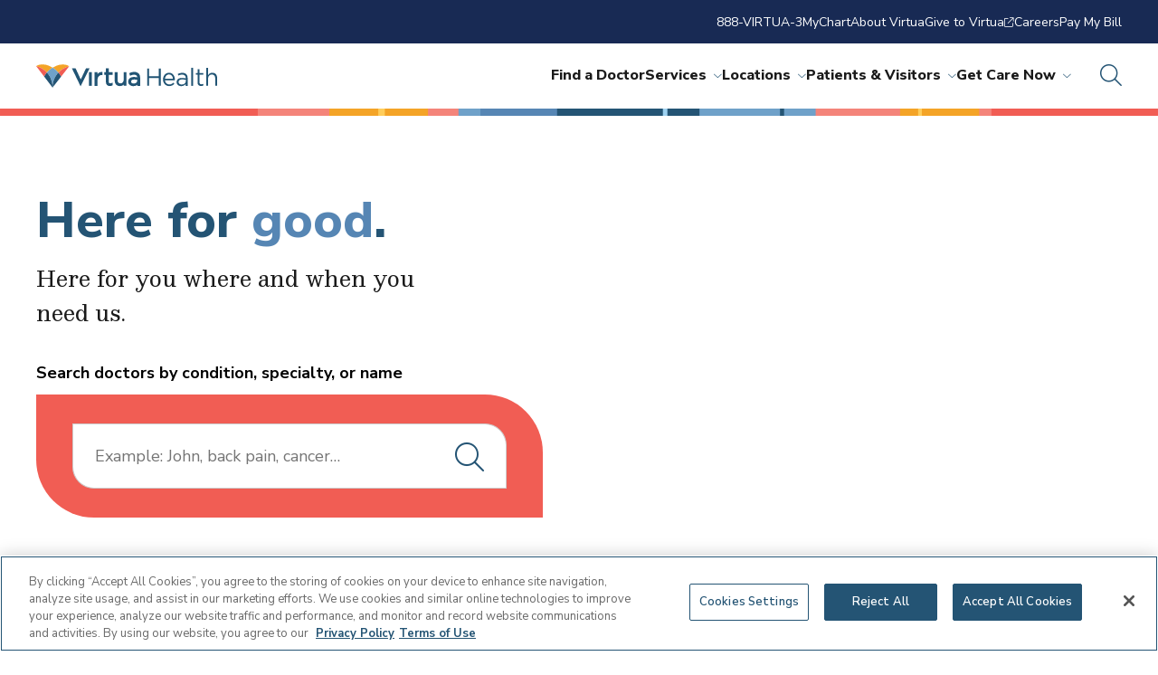

--- FILE ---
content_type: text/html; charset=utf-8
request_url: https://www.virtua.org/?utm_campaign=virtua-health&utm_source=beasley-media-group-wpen&utm_medium=referral&utm_content=link-virtua-health
body_size: 20171
content:



<!DOCTYPE html>
<!--[if lt IE 7]>      <html class="no-js lt-ie9 lt-ie8 lt-ie7"> <![endif]-->
<!--[if IE 7]>         <html class="no-js lt-ie9 lt-ie8"> <![endif]-->
<!--[if IE 8]>         <html class="no-js lt-ie9"> <![endif]-->
<!--[if gt IE 8]><!-->
<html class="no-js" lang="en">
<!--<![endif]-->
<head>
<link href="/-/media/Feature/Experience-Accelerator/Foundation/Foundation/Styles/optimized-min.css?t=20220720T165613Z" rel="stylesheet" /><link href="/-/media/Themes/virtua-site/virtua-theme/virtua-theme/styles/pre-optimized-min.css?t=20250402T182050Z" rel="stylesheet" />

    
    


<!-- OneTrust Cookies Consent Notice start for virtua.org -->

<script src="https://cdn.cookielaw.org/scripttemplates/otSDKStub.js" type="text/javascript" charset="UTF-8" data-domain-script="019505dc-2df8-78f1-a63d-a4cea00d5abe" ></script>
<script type="text/javascript">
function OptanonWrapper() { }
</script>
<!-- OneTrust Cookies Consent Notice end for virtua.org -->

<!-- Google Tag Manager -->
<script>
    (function (w, d, s, l, i) {
        w[l] = w[l] || []; w[l].push({
            'gtm.start':
                new Date().getTime(), event: 'gtm.js'
        }); var f = d.getElementsByTagName(s)[0],
            j = d.createElement(s), dl = l != 'dataLayer' ? '&l=' + l : ''; j.async = true; j.src =
                '//www.googletagmanager.com/gtm.js?id=' + i + dl; f.parentNode.insertBefore(j, f);
    })(window, document, 'script', 'dataLayer', 'GTM-KZSB7X');
</script>
<!-- End Google Tag Manager -->


    <title>Virtua</title>


<link rel="canonical" href="https://www.virtua.org/" />



    <link href="/-/media/Project/Virtua-Tenant/shared/favicon.png" rel="shortcut icon" />



<meta property="og:title"  content="Virtua" /><meta property="og:url"  content="https://www.virtua.org/" />


<meta  name="description" content="Virtua Health is an academic health system committed to helping South Jersey be well, get well, and stay well, offering a full range of health care services." />


<meta property="twitter:title"  content="Virtua" /><meta property="twitter:card"  content="summary_large_image" />

    <meta name="viewport" content="width=device-width, initial-scale=1"/>



</head>
<body class="default-device bodyclass">
    

    <!-- Google Tag Manager (noscript) --><noscript><iframe src="//www.googletagmanager.com/ns.html?id=GTM-KZSB7X" height="0" width="0" style="display:none;visibility:hidden"></iframe></noscript>
    <!-- End Google Tag Manager (noscript) -->

    
<div id="wrapper">
    <!-- #header -->
    <header>
        <div id="header" class="">
            

<div class="site-header"><nav class="site-header__utility-nav"><ul><li>
<a class="util-vicon-link" href="tel://888-847-8823" >888-VIRTUA-3   </a></li><li>
<a class="util-vicon-link" href="/Patients-and-Visitors/MyChart" >MyChart   </a></li><li>
<a class="util-vicon-link" href="/About" >About Virtua   </a></li><li>
<a class="util-vicon-link" href="https://givetovirtua.org/"  target="_blank" >Give to Virtua   <i class="fa-light fa-arrow-up-right-from-square"></i></a></li><li>
<a class="util-vicon-link" href="/Careers" >Careers   </a></li><li>
<a class="util-vicon-link" href="/Patients-and-Visitors/Pay-My-Bill" >Pay My Bill   </a></li></ul></nav><section class="site-header__main">
<a href="/" class="site-header__logo">
     <img src="/-/media/Project/Virtua-Tenant/Virtua/Shared/Common/Virtua_Health_Horiz.svg?iar=0&amp;hash=55C7DEDED0E89E3E40E98427C2C78F42" alt="Virtua Health horizontal logo" />
</a><div class="site-header__right"><nav class="site-header__nav"><ul class="site-header__main-nav"><li>
    <a href="https://doctors.virtua.org/search?sort=networks%2Crelevance%2Cavailability_density_best">Find a Doctor</a></li><li>
     <a href="/Services" class="site-header__link--has-submenu">Services<i class="fa-light fa-chevron-down"></i></a>
     <section class="site-header__dropdown">
        <div class="site-header__dropdown-wrapper">
                
                <div class="site-header__dropdown-featured">
                 <img src="/-/media/Project/Virtua-Tenant/Virtua/Images/Services/Heart-Care/Heart-Health.jpg?iar=0&amp;hash=2660EE38D18F1677E18B9768EEB22B32" class="site-header__dropdown-image" alt="Elderly woman in orange shirt sits on couch with her granddaughter" />
                  <p class="site-header__dropdown-eyebrow-text">Heart Care</p>
                  
                  <a href="/Services/Heart-Care" class="site-header__dropdown-title link">
                    <h5>Here for everything your heart desires</h5>
                  </a>
                </div>
                              

                <div class="site-header__dropdown-most-viewed">

                  <div class="site-header__dropdown-link-list-groups site-header__dropdown-link-list-groups--1" >
                    
                      <div class="site-header__dropdown-link-list-group  site-header__dropdown-link-list-group--has-title ">
                        
                        <h5 class="site-header__dropdown-link-list-group-title">Featured Services</h5>
                        
                        <ul class="site-header__dropdown-link-list">



<li><a class="link" href="/Services/Cancer-Care">Cancer Care</a></li>


<li><a class="link" href="/Services/Gastroenterology-and-Digestive-Health">Gastroenterology and Digestive Health</a></li>


<li><a class="link" href="/Services/Heart-Care">Heart Care</a></li>


<li><a class="link" href="/Services/Neurosciences">Neuroscience</a></li>


<li><a class="link" href="/Services/Womens-Health/Obstetrics-and-Gynecology-OBGYN">OB/GYN</a></li>


<li><a class="link" href="/Services/Orthopedics-and-Spine">Orthopedics & Spine</a></li>


<li><a class="link" href="/Services/Pregnancy-Care">Pregnancy Care</a></li>


<li><a class="link" href="/Services/Primary-Care">Primary Care</a></li>


<li><a class="link" href="/Services/Surgery">Surgery Services</a></li>


<li><a class="link" href="/Services/Transplant-and-Organ-Health">Transplant Care</a></li>


<li><a class="link" href="/Services/Urgent-Care">Urgent Care</a></li>


                        </ul>
                      </div>
                    
                  </div>

		<ul class="site-header__dropdown-view-all">
		
		
			
			<li>
				<a class="util-vicon-link link" href="/Services">
				<i class="vicon--coral size-32 vicon far fa-briefcase-medical"></i>
				Search all services
			</a>
			</li>
		

		
			
			<li>
				<a class="util-vicon-link link" href="">
				<i class="vicon--coral size-32 vicon far fa-"></i>
				
			</a>
			</li>
		
		
		
			
			<li>
				<a class="util-vicon-link link" href="">
				<i class="vicon--coral size-32 vicon far fa-"></i>
				
			</a>
			</li>
				
				
		</ul>

                </div>
        </div>
      </section>
</li><li>
     <a href="/Locations" class="site-header__link--has-submenu">Locations<i class="fa-light fa-chevron-down"></i></a>
     <section class="site-header__dropdown">
        <div class="site-header__dropdown-wrapper">
                
                <div class="site-header__dropdown-featured">
                 <img src="/-/media/Project/Virtua-Tenant/Virtua/Images/Locations/Hospitals-and-Emergency-Departments/Virtua-Voorhees-Hospital-new.jpg?iar=0&amp;hash=C41B9A77570473184BD76290F26F93C5" class="site-header__dropdown-image" alt="Virtua Voorhees Hospital" />
                  <p class="site-header__dropdown-eyebrow-text">Hospitals</p>
                  
                  <a href="/Locations" class="site-header__dropdown-title link">
                    <h5>Here for when you need us most</h5>
                  </a>
                </div>
                              

                <div class="site-header__dropdown-most-viewed">

                  <div class="site-header__dropdown-link-list-groups site-header__dropdown-link-list-groups--2" >
                    
                      <div class="site-header__dropdown-link-list-group  site-header__dropdown-link-list-group--has-title ">
                        
                        <h5 class="site-header__dropdown-link-list-group-title">Featured Locations</h5>
                        
                        <ul class="site-header__dropdown-link-list">



<li><a class="link" href="/locations/marlton-hospital">Virtua Marlton Hospital</a></li>


<li><a class="link" href="/locations/mount-holly-hospital">Virtua Mount Holly Hospital</a></li>


<li><a class="link" href="/locations/our-lady-of-lourdes-hospital">Virtua Our Lady of Lourdes Hospital</a></li>


<li><a class="link" href="/locations/voorhees-hospital">Virtua Voorhees Hospital</a></li>


<li><a class="link" href="/locations/willingboro-hospital">Virtua Willingboro Hospital</a></li>


<li><a class="link" href="/locations/emergency-department-berlin">Virtua Emergency Department – Berlin</a></li>


<li><a class="link" href="/locations/emergency-department-camden">Virtua Emergency Department - Camden</a></li>


                        </ul>
                      </div>
                    
                      <div class="site-header__dropdown-link-list-group  site-header__dropdown-link-list-group--has-title ">
                        
                        <h5 class="site-header__dropdown-link-list-group-title">Most Viewed Locations</h5>
                        
                        <ul class="site-header__dropdown-link-list">



<li><a class="link" href="/locations?keyword=&locationType=&zipCode=&distance=&specialty=%7BC3E64999-F684-4152-AE92-678E07F30C2D%7D&sort=asc&page=0">Cancer Centers</a></li>


<li><a class="link" href="/Locations?keyword=&locationType=&zipCode=&distance=&specialty=%7BAAC793A0-B8E9-4286-AA69-C34B4569F3E4%7D&sort=asc&page=0">Cardiology Offices</a></li>


<li><a class="link" href="/locations?keyword=&locationType=&zipCode=&distance=&specialty=%7BEEB5F496-8128-4FFE-B0B5-0E9FF0982149%7D&sort=asc&page=0">Health & Wellness Centers</a></li>


<li><a class="link" href="/locations?keyword=&locationType=&zipCode=&distance=&specialty=%7B05A1EFA0-B1DF-4CB8-994B-3D7F7A7C656B%7D&sort=asc&page=0">Lab Services</a></li>


<li><a class="link" href="/Locations?keyword=&locationType=&zipCode=&distance=&specialty=%7B642A3723-CF28-4741-9277-17C7F66CA113%7D&sort=asc&page=0">OB/GYN Offices</a></li>


<li><a class="link" href="/locations?keyword=&locationType=&zipCode=&distance=&specialty=%7B48DE637B-FB02-4F43-A9CC-A26FF1CDBEB4%7D&sort=asc&page=0">Primary Care Offices</a></li>


<li><a class="link" href="/locations?keyword=&locationType=&zipCode=&distance=&specialty=%7B39302C58-1D8A-4E4B-A98A-6D78108E0E13%7D&sort=asc&page=0">Surgery Centers</a></li>


<li><a class="link" href="/locations?keyword=&locationType=&zipCode=&distance=&specialty=%7B60B05436-7A61-40EF-A9B3-2D5B74F073E5%7D&sort=asc&page=0">Urgent Care Centers</a></li>


                        </ul>
                      </div>
                    
                  </div>

		<ul class="site-header__dropdown-view-all">
		
		
			
			<li>
				<a class="util-vicon-link link" href="/Locations">
				<i class="vicon--coral size-32 vicon far fa-location-dot"></i>
				Search all locations
			</a>
			</li>
		

		
			
			<li>
				<a class="util-vicon-link link" href="">
				<i class="vicon--coral size-32 vicon far fa-"></i>
				
			</a>
			</li>
		
		
		
			
			<li>
				<a class="util-vicon-link link" href="">
				<i class="vicon--coral size-32 vicon far fa-"></i>
				
			</a>
			</li>
				
				
		</ul>

                </div>
        </div>
      </section>
</li><li>
     <a href="/Patients-and-Visitors" class="site-header__link--has-submenu">Patients & Visitors<i class="fa-light fa-chevron-down"></i></a>
     <section class="site-header__dropdown">
        <div class="site-header__dropdown-wrapper">
                
                <div class="site-header__dropdown-featured">
                 <img src="/-/media/Project/Virtua-Tenant/Virtua/Images/Patients-and-Visitors/Interior-Hero.jpg?iar=0&amp;hash=35ACB7DB737E2647387233C3AC9E637B" class="site-header__dropdown-image" alt="A father and two daughters sit at the table while looking at a laptop" />
                  <p class="site-header__dropdown-eyebrow-text">Patients & Visitors</p>
                  
                  <a href="/Patients-and-Visitors" class="site-header__dropdown-title link">
                    <h5>Here to support your care</h5>
                  </a>
                </div>
                              

                <div class="site-header__dropdown-most-viewed">

                  <div class="site-header__dropdown-link-list-groups site-header__dropdown-link-list-groups--" >
                    
                      <div class="site-header__dropdown-link-list-group  site-header__dropdown-link-list-group--has-title ">
                        
                        <h5 class="site-header__dropdown-link-list-group-title">Patient Information</h5>
                        
                        <ul class="site-header__dropdown-link-list">



<li><a class="link" href="https://secure.myvirtua.org/MyChart/Authentication/Login?">MyChart Login</a></li>


<li><a class="link" href="/Patients-and-Visitors/Hospital-Charges-and-Estimates">Get a Billing Estimate</a></li>


<li><a class="link" href="/Patients-and-Visitors/Medical-Records">Medical Records</a></li>


<li><a class="link" href="/Patients-and-Visitors/Pay-My-Bill">Pay My Bill</a></li>


<li><a class="link" href="/Patients-and-Visitors/Health-Insurance">Insurance Plans Accepted</a></li>


                        </ul>
                      </div>
                    
                      <div class="site-header__dropdown-link-list-group  site-header__dropdown-link-list-group--has-title ">
                        
                        <h5 class="site-header__dropdown-link-list-group-title">Visitor Information</h5>
                        
                        <ul class="site-header__dropdown-link-list">



<li><a class="link" href="/Patients-and-Visitors/Visiting-Hours-and-Information">Visitor Information</a></li>


<li><a class="link" href="/Locations">Find a Facility</a></li>


                        </ul>
                      </div>
                    
                      <div class="site-header__dropdown-link-list-group  site-header__dropdown-link-list-group--has-title ">
                        
                        <h5 class="site-header__dropdown-link-list-group-title">Quick Links</h5>
                        
                        <ul class="site-header__dropdown-link-list">



<li><a class="link" href="/Articles">Health & Wellness Articles</a></li>


<li><a class="link" href="/News">Newsroom</a></li>


<li><a class="link" href="/Contact-Us">Contact Us</a></li>


<li><a class="link" href="/Careers">Careers</a></li>


<li><a class="link" href="/Contact-Us">Connect with Virtua</a></li>


                        </ul>
                      </div>
                    
                  </div>

		<ul class="site-header__dropdown-view-all">
		
		
			
			<li>
				<a class="util-vicon-link link" href="/Patients-and-Visitors">
				<i class="vicon--coral size-32 vicon far fa-users"></i>
				View all patient & visitor resources
			</a>
			</li>
		

		
			
			<li>
				<a class="util-vicon-link link" href="">
				<i class="vicon--coral size-32 vicon far fa-"></i>
				
			</a>
			</li>
		
		
		
			
			<li>
				<a class="util-vicon-link link" href="">
				<i class="vicon--coral size-32 vicon far fa-"></i>
				
			</a>
			</li>
				
				
		</ul>

                </div>
        </div>
      </section>
</li><li>
     <a href="/Get-Care-Now" class="site-header__link--has-submenu">Get Care Now<i class="fa-light fa-chevron-down"></i></a>
     <section class="site-header__dropdown">
        <div class="site-header__dropdown-wrapper">
                
                <div class="site-header__dropdown-featured">
                 <img src="/-/media/Project/Virtua-Tenant/Virtua/Images/Services/Get-Care-Now/Get-Care-Now.jpg?iar=0&amp;hash=BEDB16E20BA2E34519ACD29A170D1F3D" class="site-header__dropdown-image" alt="Young adult male sits on a chair and has a telehealth visit with a doctor on a tablet." />
                  <p class="site-header__dropdown-eyebrow-text">Telehealth Virtual Visits</p>
                  
                  <a href="/Get-Care-Now" class="site-header__dropdown-title link">
                    <h5>Here for care, in the comfort of your home</h5>
                  </a>
                </div>
                              

                <div class="site-header__dropdown-most-viewed">

                  <div class="site-header__dropdown-link-list-groups site-header__dropdown-link-list-groups--1" >
                    
                      <div class="site-header__dropdown-link-list-group  site-header__dropdown-link-list-group--has-title ">
                        
                        <h5 class="site-header__dropdown-link-list-group-title"></h5>
                        
                        <ul class="site-header__dropdown-link-list">



<li><a class="link" href="/locations?keyword=&locationType=&zipCode=&distance=&specialty=%7B60B05436-7A61-40EF-A9B3-2D5B74F073E5%7D&sort=asc&page=0">Find Urgent Care Locations</a></li>


<li><a class="link" href="/locations?keyword=&locationType=&zipCode=&distance=&specialty=%7BE9FE938E-3176-4FD7-821F-1980B49A5424%7D&sort=asc&page=0">Find Emergency Room Locations</a></li>


<li><a class="link" href="/Get-Care-Now">Get Care Now</a></li>


<li><a class="link" href="https://www.virtua.org/scheduling?visittypeid=117935&providerid=32576&utm_campaign=urgent-care-telehealth&utm_source=go-virtua-org-ucfromhom&utm_medium=referral&utm_content=btn-scheudule-your-visit-now">Schedule Urgent Care Telehealth</a></li>


<li><a class="link" href="/Forms/RequestCallback">Request a Callback</a></li>


<li><a class="link" href="/Patients-and-Visitors/ER-Wait-Times">View ER Wait Times</a></li>


                        </ul>
                      </div>
                    
                  </div>

		<ul class="site-header__dropdown-view-all">
		
		
			
			<li>
				<a class="util-vicon-link link" href="/Get-Care-Now">
				<i class="vicon--coral size-32 vicon far fa-truck-medical"></i>
				View all care options
			</a>
			</li>
		

		
			
			<li>
				<a class="util-vicon-link link" href="">
				<i class="vicon--coral size-32 vicon far fa-"></i>
				
			</a>
			</li>
		
		
		
			
			<li>
				<a class="util-vicon-link link" href="">
				<i class="vicon--coral size-32 vicon far fa-"></i>
				
			</a>
			</li>
				
				
		</ul>

                </div>
        </div>
      </section>
</li></ul><ul class="site-header__mobile-utility-menu">
<li><a class="util-vicon-link"   href="tel://888-847-8823">888-VIRTUA-3   </a></li>
<li><a class="util-vicon-link"   href="/Patients-and-Visitors/MyChart">MyChart   </a></li>
<li><a class="util-vicon-link"   href="/About">About Virtua   </a></li>
<li><a class="util-vicon-link"   target="_blank"  href="https://givetovirtua.org/">Give to Virtua   <i class="fa-light fa-arrow-up-right-from-square"></i></a></li>
<li><a class="util-vicon-link"   href="/Careers">Careers   </a></li>
<li><a class="util-vicon-link"   href="/Patients-and-Visitors/Pay-My-Bill">Pay My Bill   </a></li></ul></nav><button class="site-header__search-toggle" title="Open search">
        <i class="fa-light fa-magnifying-glass size-24 vicon vicon--ocean"></i>
</button><button class="site-header__mobile-toggle">
        <i class="fa-light fa-bars size-24 vicon vicon--white"></i>
</button><section class="site-header__search-form">
        <form action="/Search%20Result" method="GET">
          <div class="site-header__form-title">How Can we Help You?</div>
          <div class="site-header__search-wrapper">
            <input name="searchStudioQuery" type="text" placeholder="Ex. back, cancer, John">
            <button class="site-header__search-submit">
              <i class="fa-light fa-magnifying-glass size-24 vicon vicon--ocean"></i>
            </button>
          </div>
        </form>
        <section class="site-header__popular-searches">
          <div class="site-header__popular-title">Popular Searches</div>
	  <ul>
    		
    			 
              		<li><a href="/Services/Primary-Care" class="link">Primary Care</a></li>
    		
    			 
              		<li><a href="/Locations?keyword=&locationType=&zipCode=&distance=&specialty=%7BE9FE938E-3176-4FD7-821F-1980B49A5424%7D&sort=asc&page=0" class="link">Emergency Rooms</a></li>
    		
    			 
              		<li><a href="/Services/Orthopedics-and-Spine/Arthritis-Care" class="link">Arthritis Care</a></li>
    		
    			 
              		<li><a href="/Services/Endocrinology-and-Metabolic-Care/Diabetes-Care" class="link">Diabetes</a></li>
    		
    			 
              		<li><a href="/Services/Orthopedics-and-Spine/Bone-Fracture-Care" class="link">Fractures</a></li>
    		
    			 
              		<li><a href="/Physicians-Information-Center" class="link">Physician Center</a></li>
    		
          </ul>
        </section>
</section></div></section></div>
        </div>
    </header>
    <!-- /#header -->
    <!-- #content -->
    <main>
        <div id="content" class="">
            

<section class="homepage-hero homepage-hero--  ">
  <div class="homepage-hero__content-wrapper">
  <div class="homepage-hero__content">
    <div class="homepage-hero__main">
      <h1 class="homepage-hero__title">Here for <span>good</span>.</h1>
      <p class="homepage-hero__blurb lead-text">Here for you where and when you need us.</p>
    </div>
    <div class="homepage-hero__search"><link rel="stylesheet" href="https://cdn.kyruus.com/pmc-customer-static-assets/2201htti/custom-style/1.0/2201htti-custom.css">
  <script src="https://cdn.kyruus.com/lib/kyruus-search-widget/version/2/kyruus-search-widget.min.js"></script>
  <div id="kyruus-search-widget"></div>
  <script type="text/javascript">
      (function() {
          var kyruusSearchWidget = new KyruusSearchWidget({
              pm_url: 'https://doctors.virtua.org',
              el: document.getElementById('kyruus-search-widget'),
              customer_code: '2201baor',
              search_label: 'Search doctors by condition, specialty, or name',
              message: 'Example: John, back pain, cancer…',
              show_location: false,
              sort_order: "networks,relevance,availability_density_best",
              typeahead_categories: [
                  {
                      "category": "primary_care"
                  },
                  {
                      "category": "clinical_experience"
                  },
                  {
                      "category": "specialty_synonym"
                  },
                  {
                      "category": "name"
                  }
              ],
              allow_empty_search: true,
              focus_on_widget: false,
              use_primary_care_condition: true,
              persist_query: true,
              legal_message: 'off'
          });
      }());
  </script></div>
  </div>

	<div class="homepage-hero__image">
			<div class="homepage-hero__image-wrapper">
				
					
						
						
						<img src="/-/media/Project/Virtua-Tenant/Virtua/Images/Homepage/Hero/New-Campaign_May_2025/Blank-1200x900.jpg"" alt="#" class="homepage-hero__img " />
					
						
						
						<img src="/-/media/Project/Virtua-Tenant/Virtua/Images/Homepage/Hero/New-Campaign_May_2025/Gleimer-1200x900.jpg"" alt="#" class="homepage-hero__img " />
					
						
						
						<img src="/-/media/Project/Virtua-Tenant/Virtua/Images/Homepage/Hero/New-Campaign_May_2025/Green-1200x900.jpg"" alt="#" class="homepage-hero__img " />
					
						
						
						<img src="/-/media/Project/Virtua-Tenant/Virtua/Images/Homepage/Hero/New-Campaign_May_2025/Riaz-1200x900.jpg"" alt="#" class="homepage-hero__img " />
					
						
						
						<img src="/-/media/Project/Virtua-Tenant/Virtua/Images/Homepage/Hero/New-Campaign_May_2025/Sanghvi-1200x900.jpg"" alt="#" class="homepage-hero__img " />
					
						
						
						
						<img src="/-/media/Project/Virtua-Tenant/Virtua/Images/Homepage/Hero/New-Campaign_May_2025/Yousseff-1200x900.jpg"" alt="#" class="homepage-hero__img homepage-hero__img--active" />
					
				
			</div>
		</div></div>
</section>
<section id="{E0AA6621-7D55-4E95-8F4E-3DA9CA8F6ADB}" class="vicon-color-card-carousel">
  <div class="vicon-color-card-carousel__eyebrow"></div>
  <h2 class="vicon-color-card-carousel__title">Here for you, when you need us most</h2>
  <p class="vicon-color-card-carousel__blurb">
    
  </p>
  <div class="vicon-color-card-carousel__cards">
    <div class="swiper">
      <div class="swiper-wrapper">
      
   <div class="swiper-slide"><section class="vicon-color-card vicon-color-card--ocean-dk">
  <div class="vicon-color-card__icon">
    <i class="fal fa-truck-medical"></i>
  </div>

  <h4 class="vicon-color-card__title"><a href="/Get-Care-Now" class="link">Get Care Now</a></h4>
  <div class="vicon-color-card__blurb">
   <p>If you need in-person urgent care, telehealth appointments, or a scheduled visit, we have you covered.</p>
  </div>
</section>
</div>
	  
   <div class="swiper-slide"><section class="vicon-color-card vicon-color-card--coral">
  <div class="vicon-color-card__icon">
    <i class="fal fa-user-doctor-message"></i>
  </div>

  <h4 class="vicon-color-card__title"><a href="/Services/Telehealth-Care" class="link">Start a Virtual Visit</a></h4>
  <div class="vicon-color-card__blurb">
   <p>Our telehealth appointments offer you convenient care, from anywhere.</p>
  </div>
</section>
</div>
	  
   <div class="swiper-slide"><section class="vicon-color-card vicon-color-card--sun">
  <div class="vicon-color-card__icon">
    <i class="fal fa-calendar-lines-pen"></i>
  </div>

  <h4 class="vicon-color-card__title"><a href="https://secure.myvirtua.org/MyChart/Authentication/Login?" class="link">Sign In to MyChart</a></h4>
  <div class="vicon-color-card__blurb">
   <p> MyChart, our online patient portal, makes it easy to schedule appointments, communicate with your care team, and more.</p>
  </div>
</section>
</div>
	  
   <div class="swiper-slide"><section class="vicon-color-card vicon-color-card--sky">
  <div class="vicon-color-card__icon">
    <i class="fal fa-file-invoice-dollar"></i>
  </div>

  <h4 class="vicon-color-card__title"><a href="/Patients-and-Visitors/Pay-My-Bill" class="link">Pay My Bill</a></h4>
  <div class="vicon-color-card__blurb">
   <p>Make a secure payment online or learn about other payment options.</p>
  </div>
</section>
</div>
	
          
      </div>
      <button class="swiper-button-prev">
        <i class="fa-light fa-chevron-left" aria-label="Previous slide"></i>
      </button>
      <button class="swiper-button-next">
        <i class="fa-light fa-chevron-right" aria-label="Next slide"></i>
      </button>
    </div>
  </div>
</section>
<div class="bottom-separator"></div>
<section id="{2F0B8D24-0299-49C5-8971-E5F6276A51E1}" class="featured-facts featured-facts--ocean ">
    <div class="featured-facts__content">
      <div class="featured-facts__main">
        <h6 class="featured-facts__sub-title">Here for quality care</h6>
        <h2 class="featured-facts__title">Be well, get well, and stay well.&#160;</h2>
        <p><p>With hundreds of providers at locations across South Jersey, we&rsquo;re here to help you feel your best.&nbsp;&nbsp;</p>
</p>
        <div class="featured-facts__buttons">
          
            
            <div>
              <a href="https://doctors.virtua.org/search?sort=networks%2Crelevance%2Cavailability_density_best&_gl=1*1rfa5p7*_ga*MTAyNjA0ODAzNi4xNjc1NzIwNjA4*_ga_G8VBEHK3SR*MTY4MTQ5NjA3NS41My4xLjE2ODE0OTY1NzUuNDQuMC4w" class="button button--arrow button--arrow-white">
                      Find a Doctor <i class="fa-light fa-arrow-right"></i>
            </a>
            </div>
          
            
            <div>
              <a href="/Locations" class="button button--arrow button--arrow-white">
                      Find a Location <i class="fa-light fa-arrow-right"></i>
            </a>
            </div>
          
            
            <div>
              <a href="/Get-Care-Now" class="button button--arrow button--arrow-white">
                      Get Care Now <i class="fa-light fa-arrow-right"></i>
            </a>
            </div>
          
        </div>
      </div>
      <div class="featured-facts__icons">
        <div class="featured-facts__icons-desktop">
          
  <div class="vicon-card">
    <div class="vicon-card__icon">
      <i class="fa-light fa-stethoscope"></i>
    </div>
    <div class="vicon-card__count">3,000+</div>
    <h4 class="vicon-card__title">
       
      <a href="https://doctors.virtua.org/search?sort=networks%2Crelevance%2Cavailability_density_best&_gl=1*1rfa5p7*_ga*MTAyNjA0ODAzNi4xNjc1NzIwNjA4*_ga_G8VBEHK3SR*MTY4MTQ5NjA3NS41My4xLjE2ODE0OTY1NzUuNDQuMC4w" class="link">Doctors</a>
    </h4>
    <!-- <p class="vicon-card__blurb">Lorem, ipsum dolor sit amet consectetur adipisicing elit.</p> -->
  </div>
          
  <div class="vicon-card">
    <div class="vicon-card__icon">
      <i class="fa-light fa-location-dot"></i>
    </div>
    <div class="vicon-card__count">400+</div>
    <h4 class="vicon-card__title">
       
      <a href="/Locations" class="link">Locations</a>
    </h4>
    <!-- <p class="vicon-card__blurb">Lorem, ipsum dolor sit amet consectetur adipisicing elit.</p> -->
  </div>
          
  <div class="vicon-card">
    <div class="vicon-card__icon">
      <i class="fa-light fa-building"></i>
    </div>
    <div class="vicon-card__count">28</div>
    <h4 class="vicon-card__title">
       
      <a href="/Services/Primary-Care" class="link">Primary Care Offices</a>
    </h4>
    <!-- <p class="vicon-card__blurb">Lorem, ipsum dolor sit amet consectetur adipisicing elit.</p> -->
  </div>
          
  <div class="vicon-card">
    <div class="vicon-card__icon">
      <i class="fa-light fa-house-chimney-medical"></i>
    </div>
    <div class="vicon-card__count">8</div>
    <h4 class="vicon-card__title">
       
      <a href="/Services/Urgent-Care" class="link">Urgent Care Centers</a>
    </h4>
    <!-- <p class="vicon-card__blurb">Lorem, ipsum dolor sit amet consectetur adipisicing elit.</p> -->
  </div>
          
        </div>
        <div class="featured-facts__icons-mobile swiper">
          <div class="swiper-wrapper">
          
  <div class="swiper-slide">
  <div class="vicon-card">
    <div class="vicon-card__icon">
      <i class="fa-light fa-stethoscope"></i>
    </div>
    <div class="vicon-card__count">3,000+</div>
    <h4 class="vicon-card__title">
      <a href="/Services/Urgent-Care" class="link">Doctors</a>
    </h4>
  <!-- <p class="vicon-card__blurb">Lorem, ipsum dolor sit amet consectetur adipisicing elit.</p> -->
  </div>
  </div>
          
  <div class="swiper-slide">
  <div class="vicon-card">
    <div class="vicon-card__icon">
      <i class="fa-light fa-location-dot"></i>
    </div>
    <div class="vicon-card__count">400+</div>
    <h4 class="vicon-card__title">
      <a href="/Services/Urgent-Care" class="link">Locations</a>
    </h4>
  <!-- <p class="vicon-card__blurb">Lorem, ipsum dolor sit amet consectetur adipisicing elit.</p> -->
  </div>
  </div>
          
  <div class="swiper-slide">
  <div class="vicon-card">
    <div class="vicon-card__icon">
      <i class="fa-light fa-building"></i>
    </div>
    <div class="vicon-card__count">28</div>
    <h4 class="vicon-card__title">
      <a href="/Services/Urgent-Care" class="link">Primary Care Offices</a>
    </h4>
  <!-- <p class="vicon-card__blurb">Lorem, ipsum dolor sit amet consectetur adipisicing elit.</p> -->
  </div>
  </div>
          
  <div class="swiper-slide">
  <div class="vicon-card">
    <div class="vicon-card__icon">
      <i class="fa-light fa-house-chimney-medical"></i>
    </div>
    <div class="vicon-card__count">8</div>
    <h4 class="vicon-card__title">
      <a href="/Services/Urgent-Care" class="link">Urgent Care Centers</a>
    </h4>
  <!-- <p class="vicon-card__blurb">Lorem, ipsum dolor sit amet consectetur adipisicing elit.</p> -->
  </div>
  </div>
          
              </div>
        <button class="swiper-button-prev">
          <i class="fa-light fa-chevron-left"></i>
        </button>
        <button class="swiper-button-next">
          <i class="fa-light fa-chevron-right"></i>
        </button>
        </div>
      </div>
    </div>
  </section>


<section id="{882FFEA6-C233-4618-B4B0-FFDEA84BD860}" class="featured-media featured-media--sand ">
    <div class="featured-media__wrapper" alignment="left">
      <div class="featured-media__media">        
          <iframe title="Video" src="https://www.youtube.com/embed/fFF7_DrZOrw?rel=0" frameborder="0"  allowfullscreen webkitallowfullscreen mozallowfullscreen></iframe></div>
      <div class="featured-media__container">
        <div class="featured-media__heading">
          <h6 class="featured-media__overarching-title">Here for Good.</h6>
          <h3 class="featured-media__title">It Takes Two</h3>
          <div class="featured-media__blurb"><p>Here, it&rsquo;s a partnership. And it always will be. Through complex procedures or everyday issues, having a team you trust means everything. That's where we come in. From performing a life-saving kidney transplant to providing new hope for gynecologic cancer &ndash; <a href="/About/Here-For-Good">discover real stories from members of our community</a>&nbsp;who have developed amazing relationships with their care team.</p></div>
        </div>


            
        
      </div>
    </div>
  </section>
  


<section id="{E37F47BA-F21D-44FD-B1D4-3C1FF25AB943}" class="featured-media featured-media--sky ">
    <div class="featured-media__wrapper" alignment="right">
      <div class="featured-media__media">        
          <div class="featured-media__image">
                    <img src="/-/media/Project/Virtua-Tenant/Virtua/Images/About-Virtua/Our-Legacy/1_Our-Legacy-Homepage-Image.jpg?h=900&amp;iar=0&amp;w=1600&amp;hash=99D7D0FAFEF1A73BECDA7997915F83AB" alt="Women in a nursing school circa 1950s look under microscopes" width="1600" height="900" />
              </div></div>
      <div class="featured-media__container">
        <div class="featured-media__heading">
          <h6 class="featured-media__overarching-title"></h6>
          <h3 class="featured-media__title">Progress with Purpose</h3>
          <div class="featured-media__blurb"><p>Rooted in care, community, and innovation, our history fuels what&rsquo;s next. Discover the story that continues to define us.</p></div>
        </div>


            
         
            <div class="featured-media__cta">          
            
                        
                 <a href="/About/Our-Legacy" class="button button--white">
                        This is Our Legacy 		
                 </a>
            </div>
        
      </div>
    </div>
  </section>
  
<div class="bottom-separator"></div>
<div class="bottom-separator"></div>
<section id="{81757D71-DDAD-4115-B138-DEDF5CF1D5CC}" class="featured-content-grid ">
<div class="featured-content-grid__wrapper">
<div class="featured-content-grid__eyebrow">Here for Our Community</div>
<h2 class="featured-content-grid__title">Building and empowering healthier communities.</h2>
<p class="featured-content-grid__blurb">

 </p>
<div class="featured-content-grid__media"><img src="/-/media/Project/Virtua-Tenant/Virtua/Images/Homepage/Content-Block-Grid-min.jpg?h=640&amp;iar=0&amp;w=1600&amp;hash=2B10BA24EB2195A18169F10613BCFCCF" alt="Virtua trucks" width="1600" height="640" /></div>
<div class="featured-content-grid__cards">

 
<div class="featured-content-grid__card">
<h2 class="featured-content-grid__card__title"><a href="/About/Community-Programs" class="link">In The Community</a></h2>
<p class="featured-content-grid__card__blurb">Community health is our calling. We’re proud to provide life-changing resources — like mobile health services and health education — to our South Jersey neighbors.</p>
</div>

 
<div class="featured-content-grid__card">
<h2 class="featured-content-grid__card__title"><a href="/About/Community-Programs/Eat-Well" class="link">Nutrition Support Across South Jersey</a></h2>
<p class="featured-content-grid__card__blurb">Nutrition is the foundation of healthy living. And our Eat Well programs make it easier for our communities to have access to healthy food.</p>
</div>

 
<div class="featured-content-grid__card">
<h2 class="featured-content-grid__card__title"><a href="/Services/Cancer-Care/NJCEED-at-Virtua" class="link">Free Cancer Screenings</a></h2>
<p class="featured-content-grid__card__blurb">We know cancer is more treatable when it&rsquo;s caught early. That&rsquo;s why we offer free cancer screenings to those who are underinsured or uninsured.
</p>
</div>

</div>
</div>
</section>
<div class="bottom-separator"></div>


<section id="{5AE3B637-3BEA-436C-BCBF-C961B272FF1F}" class="featured-media featured-media--sand ">
    <div class="featured-media__wrapper" alignment="left">
      <div class="featured-media__media">        
          <iframe title="Video" src="https://www.youtube.com/embed/Xw_CH1RJdiE?rel=0" frameborder="0"  allowfullscreen webkitallowfullscreen mozallowfullscreen></iframe></div>
      <div class="featured-media__container">
        <div class="featured-media__heading">
          <h6 class="featured-media__overarching-title"></h6>
          <h3 class="featured-media__title">The World&#39;s Greatest Surgical Robots. In the Most Capable Hands</h3>
          <div class="featured-media__blurb"><p>Delivering the best patient outcomes takes an unwavering dedication to training, technology, experience, and compassion. At Virtua Health, we bring all four together&mdash;pairing the most skilled surgeons with the most advanced surgical robots. Our mission? Helping you get back to what you love, faster. <a href="/Services/Surgery/Robotic-Assisted-Surgery">Surgeons at Virtua are national leaders in robotic-assisted surgery</a>.</p></div>
        </div>


            
        
      </div>
    </div>
  </section>
  
<div class="bottom-separator"></div>
        <div class="component title columns">
            <section class="related-articles" sitecore-editing>
                <div class="related-articles__wrapper">
                    <h6 class="related-articles__eyebrow"></h6>
                    <h2 class="related-articles__title">Virtua&#39;s stories of good.</h2>
                    <div class="related-articles__blurb"><p class="large-blurb"></p></div>
                    <div id="related-articles__cards" class="related-articles__cards">
                        <div class="swiper">
                            <div class="swiper-wrapper">
                                    <div class="swiper-slide">
                                        <div class="related-articles__card ">
                                            <div class="related-articles__card-image">
                                                <img src="/-/media/Project/Virtua-Tenant/Virtua/Images/Articles/Virtua-Owned/HeartTalk-Covers/Heart_Talk_Winter26.jpg?h=900&amp;iar=0&amp;w=1600&amp;hash=C2F56A59BDCDCCC92020B18C518974E6" alt="Father, mother, and child pose on a colorful bench in front of playground equipment" width="1600" height="900" />
                                            </div>
                                            <div class="related-articles__card-container">
                                                <h4 class="related-articles__card-title">
                                                    <a class="link" href="/articles/complex-aortic-surgery-provides-lushell-hope-for-the-future">
                                                        Complex Aortic Surgery Provides Lu&#39;Shell Hope for the Future
                                                    </a>
                                                </h4>
                                                <div class="related-articles__card-blurb">
                                                    Life-threatening tear in her aorta was discovered during twice-a-year cardiac tests
                                                </div>
                                            </div>
                                        </div>
                                    </div>
                                    <div class="swiper-slide">
                                        <div class="related-articles__card ">
                                            <div class="related-articles__card-image">
                                                <img src="/-/media/Project/Virtua-Tenant/Virtua/Images/Articles/Stock/Jill-Scannell-patient-story.jpg?h=900&amp;iar=0&amp;w=1600&amp;hash=72007B5A5AE06078F6BCF298C191E0C5" alt="Virtua patient Jill poses in her foyer with her husband, sons and daughters" width="1600" height="900" />
                                            </div>
                                            <div class="related-articles__card-container">
                                                <h4 class="related-articles__card-title">
                                                    <a class="link" href="/articles/jill-travels-from-delaware-to-south-jersey-for-advanced-lung-care">
                                                        Jill Travels From Delaware to South Jersey for Advanced Lung Care
                                                    </a>
                                                </h4>
                                                <div class="related-articles__card-blurb">
                                                    Feeling fortunate to be alive after being hospitalized for three months with COVID-19, Jill Scannell turned to Virtua's Dr. Dominic Valentino III to continue her long-term pulmonary care. She's now on the road to a brighter future.
                                                </div>
                                            </div>
                                        </div>
                                    </div>
                                    <div class="swiper-slide">
                                        <div class="related-articles__card ">
                                            <div class="related-articles__card-image">
                                                <img src="/-/media/Project/Virtua-Tenant/Virtua/Images/Articles/Stock/Tracy-Grant-Patient-Story.jpg?h=900&amp;iar=0&amp;w=1600&amp;hash=89184DF517F7D976E4E18A3AE01AAAC0" alt="Virtua patient Tracy poses on a dock with water and boats in the background" width="1600" height="900" />
                                            </div>
                                            <div class="related-articles__card-container">
                                                <h4 class="related-articles__card-title">
                                                    <a class="link" href="/articles/tracys-hormone-replacement-therapy-success-story">
                                                        From Exhaustion to Empowerment: Tracy&#39;s Hormone Replacement Therapy Success Story
                                                    </a>
                                                </h4>
                                                <div class="related-articles__card-blurb">
                                                    Bioidentical hormone replacement therapy (BHRT) relieved Tracy Grant's menopause symptoms, restoring her vitality and changing her life for the better.
                                                </div>
                                            </div>
                                        </div>
                                    </div>
                                    <div class="swiper-slide">
                                        <div class="related-articles__card ">
                                            <div class="related-articles__card-image">
                                                <img src="/-/media/Project/Virtua-Tenant/Virtua/Images/Articles/Virtua-Owned/Joe-Virtua-Heart-Care-Patient.jpg?h=900&amp;iar=0&amp;w=1600&amp;hash=1F32CC30CE972531BF219950418A422F" alt="Male Virtua Heart Care patient, smiling from behind a counter, wears gloves while putting bagels into a paper bag" width="1600" height="900" />
                                            </div>
                                            <div class="related-articles__card-container">
                                                <h4 class="related-articles__card-title">
                                                    <a class="link" href="/articles/timely-heart-care-help-joe-feed-the-community">
                                                        Timely Heart Care During a Heart Attack Helps Joe Feed the Community
                                                    </a>
                                                </h4>
                                                <div class="related-articles__card-blurb">
                                                    Joe Gilbert runs his Burlington Township store with a schmear of goodness. He didn't let a heart attack and coronary artery bypass surgery stop him from donating Brooklyn-style bagels to local organizations and food banks.
                                                </div>
                                            </div>
                                        </div>
                                    </div>
                                    <div class="swiper-slide">
                                        <div class="related-articles__card ">
                                            <div class="related-articles__card-image">
                                                <img src="/-/media/Project/Virtua-Tenant/Virtua/Images/Articles/Virtua-Owned/Allegra-Virtua-Crohns-Patient-Story.jpg?h=900&amp;iar=0&amp;w=1600&amp;hash=40534FD47A5754E1DA883AD8C01A4155" alt="Headshot of a woman, smiling in front of a colorful background" width="1600" height="900" />
                                            </div>
                                            <div class="related-articles__card-container">
                                                <h4 class="related-articles__card-title">
                                                    <a class="link" href="/articles/allegra-is-thriving-with-crohns-disease">
                                                        Allegra Is Thriving With Crohn&#39;s Disease
                                                    </a>
                                                </h4>
                                                <div class="related-articles__card-blurb">
                                                    With courage and the support of her Virtua Health team, Allegra is managing her Crohn’s disease and living life on her own terms.
                                                </div>
                                            </div>
                                        </div>
                                    </div>
                                    <div class="swiper-slide">
                                        <div class="related-articles__card ">
                                            <div class="related-articles__card-image">
                                                <img src="/-/media/Project/Virtua-Tenant/Virtua/Images/Articles/Virtua-Owned/baseball-coach-turns-male-breast-cancer-surprise-into-personal-mission.jpg?h=900&amp;iar=0&amp;w=1600&amp;hash=37EADFA09843EA85896DD1B21A3783CD" alt="Virtua male breast cancer patient shown in baseball field wearing a baseball uniform" width="1600" height="900" />
                                            </div>
                                            <div class="related-articles__card-container">
                                                <h4 class="related-articles__card-title">
                                                    <a class="link" href="/articles/baseball-coach-turns-breast-cancer-surprise-into-personal-mission">
                                                        Baseball Coach Turns Male Breast Cancer Surprise into Personal Mission
                                                    </a>
                                                </h4>
                                                <div class="related-articles__card-blurb">
                                                    Juan Namnun discovered a lump in his chest by chance. Now he's raising awareness of a disease most men never think about&mdash;male breast cancer.
                                                </div>
                                            </div>
                                        </div>
                                    </div>
                                    <div class="swiper-slide">
                                        <div class="related-articles__card ">
                                            <div class="related-articles__card-image">
                                                <img src="/-/media/Project/Virtua-Tenant/Virtua/Images/Articles/Virtua-Owned/robotic-surgery-relieves-teresas-knee-pain.jpg?h=900&amp;iar=0&amp;w=1600&amp;hash=DC39AFB4436EDC75C01B460F69B077B2" alt="Virtua patient Teresa walks with her dog on a leash in her yard" width="1600" height="900" />
                                            </div>
                                            <div class="related-articles__card-container">
                                                <h4 class="related-articles__card-title">
                                                    <a class="link" href="/articles/from-caregiver-to-patient-robotic-surgery-relieves-teresas-knee-pain">
                                                        From Caregiver to Patient: Robotic Surgery Relieves Teresa&#39;s Knee Pain
                                                    </a>
                                                </h4>
                                                <div class="related-articles__card-blurb">
                                                    The wear and tear on Teresa's knees after 40 years of nursing made just walking painful. Knee replacement surgery performed with robotic-assisted technology has her back on the move.
                                                </div>
                                            </div>
                                        </div>
                                    </div>
                                    <div class="swiper-slide">
                                        <div class="related-articles__card ">
                                            <div class="related-articles__card-image">
                                                <img src="/-/media/Project/Virtua-Tenant/Virtua/Images/Articles/Virtua-Owned/young-breast-cancer-survivor-new-hope-for-future.jpg?h=900&amp;iar=0&amp;w=1600&amp;hash=5806CDC9638949C76F4CDE0D7EAE37AC" alt="Group of doctors, nurses, radiation oncologists, and a young breast cancer survivor in lobby at the Penn Medicine | Virtua Health Proton Therapy Center" width="1600" height="900" />
                                            </div>
                                            <div class="related-articles__card-container">
                                                <h4 class="related-articles__card-title">
                                                    <a class="link" href="/articles/young-breast-cancer-survivor-has-new-hope-for-healthy-future">
                                                        Young Breast-Cancer Survivor Has New Hope for Healthy Future
                                                    </a>
                                                </h4>
                                                <div class="related-articles__card-blurb">
                                                    Kyersten Corda was just 31 when she felt a lump in her breast. Comprehensive treatment with the Penn Medicine | Virtua Health Cancer Program, including proton therapy, has allowed Kyersten to reclaim her active life.&nbsp;
                                                </div>
                                            </div>
                                        </div>
                                    </div>
                                    <div class="swiper-slide">
                                        <div class="related-articles__card ">
                                            <div class="related-articles__card-image">
                                                <img src="/-/media/Project/Virtua-Tenant/Virtua/Images/Articles/Virtua-Owned/Tara-ryans-update.jpg?h=900&amp;iar=0&amp;w=1600&amp;hash=1C7FC33CD65123AC74C4412C5A07FEE4" alt="Closeup shot of Virtua patient and runner Tara, pictured holding her Philadelphia half-marathon badge" width="1600" height="900" />
                                            </div>
                                            <div class="related-articles__card-container">
                                                <h4 class="related-articles__card-title">
                                                    <a class="link" href="/articles/patient-story-with-severe-uterine-fibroid-pain-under-control-tara-set-her-focus-on-the-finish-line">
                                                        Tara&#39;s Story: From Debilitating Uterine Fibroid Pain to a Half-Marathon Medal
                                                    </a>
                                                </h4>
                                                <div class="related-articles__card-blurb">
                                                    Done with severe pain, Tara R. of Philadelphia crossed the bridge into NJ for a new fibroid treatment. Soon after, she crossed the finish line in a half-marathon.
                                                </div>
                                            </div>
                                        </div>
                                    </div>
                                    <div class="swiper-slide">
                                        <div class="related-articles__card ">
                                            <div class="related-articles__card-image">
                                                <img src="/-/media/Project/Virtua-Tenant/Virtua/Images/Articles/Virtua-Owned/mental-health-focus-key-to-andrews-weight-loss.jpg?h=900&amp;iar=0&amp;w=1600&amp;hash=6479E1174C0BD6EEE4223450626261A2" alt="A male weight loss patient in a living room at home" width="1600" height="900" />
                                            </div>
                                            <div class="related-articles__card-container">
                                                <h4 class="related-articles__card-title">
                                                    <a class="link" href="/articles/mental-health-focus-key-to-andrews-weight-loss">
                                                        Focus on Mental Health Is Key Part of Andrew&#39;s Weight-Loss Journey
                                                    </a>
                                                </h4>
                                                <div class="related-articles__card-blurb">
                                                    Mindset and lifestyle changes, coupled with bariatric surgery, have helped Andrew meet his weight-loss goals.
                                                </div>
                                            </div>
                                        </div>
                                    </div>
                                    <div class="swiper-slide">
                                        <div class="related-articles__card ">
                                            <div class="related-articles__card-image">
                                                <img src="/-/media/Project/Virtua-Tenant/Virtua/Images/Articles/Virtua-Owned/Ashley-ECT.jpg?h=900&amp;iar=0&amp;w=1600&amp;hash=0A874EA274A74D3AE05F8F5A6F077912" alt="Woman sitting on a stone ledge in a park setting with trees behind her" width="1600" height="900" />
                                            </div>
                                            <div class="related-articles__card-container">
                                                <h4 class="related-articles__card-title">
                                                    <a class="link" href="/articles/ect-brain-stimulation-therapy-restores-ashleys-wellbeing">
                                                        &#39;Feeling Joy Again&#39;: ECT Brain Stimulation Therapy Restores Ashley&#39;s Well-Being
                                                    </a>
                                                </h4>
                                                <div class="related-articles__card-blurb">
                                                    Electroconvulsive therapy (ECT) helped relieve Ashley's bipolar depression so she can enjoy life again.&nbsp;
                                                </div>
                                            </div>
                                        </div>
                                    </div>
                                    <div class="swiper-slide">
                                        <div class="related-articles__card ">
                                            <div class="related-articles__card-image">
                                                <img src="/-/media/Project/Virtua-Tenant/Virtua/Images/Articles/Virtua-Owned/Stanley-Ollek.jpg?h=900&amp;iar=0&amp;w=1600&amp;hash=9609CBEDD6A54FC9DCFEEEBE969AA8DC" alt="An older man and a priest sitting in pews in a hospital chapel, smiling and talking" width="1600" height="900" />
                                            </div>
                                            <div class="related-articles__card-container">
                                                <h4 class="related-articles__card-title">
                                                    <a class="link" href="/articles/lifesaving-heart-care-creates-a-bond-thats-never-left-us">
                                                        Lifesaving Heart Care Creates a &#39;Bond That&#39;s Never Left Us&#39;
                                                    </a>
                                                </h4>
                                                <div class="related-articles__card-blurb">
                                                    Cancer treatment created scarring that damaged Stanley Ollek's heart and blood vessels. The Virtua cardiac team never gave up on restoring his health.
                                                </div>
                                            </div>
                                        </div>
                                    </div>
                                <div class="swiper-slide">
                                    <div class="related-articles__card card--last">
                                        <a href="/articles" class="button button--arrow button--arrow-white">
                                            View All Stories
                                            <i class="fa-light fa-arrow-right"></i>
                                        </a>
                                    </div>
                                </div>
                            </div>
                            <button class="button button--primary swiper-button-prev" aria-label="Previous slide">
                                <i class="fa-light fa-chevron-left"></i>
                            </button>
                            <button class="button button--primary swiper-button-next" aria-label="Next slide">
                                <i class="fa-light fa-chevron-right"></i>
                            </button>
                        </div>
                        <div class="related-articles__cards-all">
                            <a href="/articles" class="button button--primary">
                                View All Stories
                            </a>
                        </div>
                    </div>
                </div>
            </section>
        </div>


<div class="bottom-separator"></div>
        <div class="component title columns">
            <section class="related-news">
                <div class="related-news__wrapper">
                    <div class="related-news__eyebrow"></div>
                    <h2 class="related-news__title">The Latest News from Virtua</h2>
                    <p class="related-news__blurb">
                        
                    </p>
                    <div class="related-news__articles">
                            <div class="related-news__featured-article">
                                <article class="related-news__article">
                                    <h1 class="related-news__article__title">
                                        <a href="/news/virtua-first-in-region-to-use-safe-zone-technology-for-robotic-assisted-spine-surgery" class="link">Virtua is First in Philadelphia/South Jersey Region to Use Innovative &#39;Safe-Zone&#39; Technology, Enabling Safer Robotic Assisted Spine Surgery</a>
                                    </h1>
                                    <p class="related-news__article__blurb">
                                        Spine surgery is among the newest procedures to advance robotically. Virtua is one of the first to offer it &ndash; and the only one regionally to provide a unique, GPS-like navigation system that improves safety and accuracy.
                                    </p>
                                </article>
                            </div>
                            <div class="related-news__main-articles">
                                <div class="related-news__article-align">
                                        <article class="related-news__article">
                                            <h1 class="related-news__article__title">
                                                <a href="/news/virtua-unveils-newly-renovated-mother-baby-unit-at-our-lady-of-lourdes" class="link"> Virtua Health Unveils Newly Renovated Mother-Baby Unit at Virtua Our Lady of Lourdes Hospital</a>
                                            </h1>
                                            <p class="related-news__article__blurb">
                                                <date>1/21/2026</date>
                                            </p>
                                        </article>
                                        <article class="related-news__article">
                                            <h1 class="related-news__article__title">
                                                <a href="/news/virtua-our-lady-of-lourdes-recognized-for-excellence-with-acc-transcatheter-valve-certification" class="link"> Virtua Our Lady of Lourdes Hospital Recognized for Excellence with ACC Transcatheter Valve Certification</a>
                                            </h1>
                                            <p class="related-news__article__blurb">
                                                <date>1/21/2026</date>
                                            </p>
                                        </article>
                                        <article class="related-news__article">
                                            <h1 class="related-news__article__title">
                                                <a href="/news/three-virtua-hospitals-recognized-as-2026-best-hospitals-for-maternity-care" class="link"> Three Virtua Hospitals are Recognized as High-Performing in U.S. News &amp; World Report’s 2026 Best Hospitals for Maternity Care</a>
                                            </h1>
                                            <p class="related-news__article__blurb">
                                                <date>12/9/2025</date>
                                            </p>
                                        </article>
                                        <article class="related-news__article">
                                            <h1 class="related-news__article__title">
                                                <a href="/news/south-jersey-ceo-named-among-100-most-influential-in-health-care-nationwide" class="link"> South Jersey CEO Named Among the 100 Most Influential People in Health Care Nationwide</a>
                                            </h1>
                                            <p class="related-news__article__blurb">
                                                <date>12/8/2025</date>
                                            </p>
                                        </article>
                                </div>

                                <div><a href="/news" class="button button--primary">View All News</a></div>
                            </div>
                    </div>
                </div>
            </section>
        </div>



<div class="bottom-separator"></div>
<section class="single-color-card" id="{AB777EFC-0A0C-4095-902B-743D0B6C1356}">
  <div class="single-color-card__inner">
    <div class="single-color-card__main">
      <div class="single-color-card__content">
        <h3>Sign up for our Good Vibes Newsletter</h3>
        <p>
          <p>Being here for your health extends beyond your doctor&rsquo;s appointments. Virtua&rsquo;s free Good Vibes newsletter offers you the latest health and wellness news.</p>
<p>Choose the topics you&rsquo;re interested in when you subscribe, and we&rsquo;ll send them your way. We&rsquo;ll also share info about community events, health reminders, and health risk assessments.</p>
        </p>
      </div>
    </div>
	<div class="single-color-card__cta">
		  <a href="https://virtua.privatehealthnews.com/" class="button button--white" >Sign Up Today</a>
		</div></div>
</section>
<div class="bottom-separator"></div>
        </div>
    </main>
    <!-- /#content -->
    <!-- #footer -->
    <footer>
        <div id="footer" class="">
            

<div class="footer__colorbar"><img src="/-/media/Project/Virtua-Tenant/Virtua/Images/Homepage/colorbar.svg?iar=0&amp;hash=A7112BF4CEA535553BECFEC538F6083C" class="footer__colorbar-image" alt="" /></div><div class="footer"><div class="footer__row row--1"><div class="footer__logo"><div class="footer__logo-image"></div></div><div class="footer__logo"></div><ul class="footer__social-media"><li class="footer__social-media-link"> 
<a href="https://twitter.com/VirtuaHealth" alt="Twitter Virtua" aria-label="Twitter Virtua"><span><i class="vicon size-24 vicon--white fa-brands fa-twitter"></i></span></a></li><li class="footer__social-media-link"> 
<a href="https://www.facebook.com/VirtuaHealth" alt="Facebook Virtua" aria-label="Facebook Virtua"><span><i class="vicon size-24 vicon--white fa-brands fa-facebook"></i></span></a></li><li class="footer__social-media-link"> 
<a href="https://www.instagram.com/virtuahealth/" alt="Instagram Virtua" aria-label="Instagram Virtua"><span><i class="vicon size-24 vicon--white fa-brands fa-instagram"></i></span></a></li><li class="footer__social-media-link"> 
<a href="https://www.linkedin.com/company/virtuahealth/" alt="Linkedin Virtua" aria-label="Linkedin Virtua"><span><i class="vicon size-24 vicon--white fa-brands fa-linkedin"></i></span></a></li></ul></div><div class="footer__row row--2"><ul class="footer__ctas"><li class="footer__cta"> 
<a  href="tel://888-847-8823"><span><i class="vicon size-24 vicon--coral fa-light fa-phone"></i> 888-VIRTUA-3</span></a></li><li class="footer__cta"> 
<a  href="/Patients-and-Visitors/Live-Chat"><span><i class="vicon size-24 vicon--coral fa-light fa-comment-dots"></i> Live Chat</span></a></li><li class="footer__cta"> 
<a  href="/Forms/RequestCallback"><span><i class="vicon size-24 vicon--coral fa-light fa-headset"></i> Request a Callback</span></a></li><li class="footer__cta"> 
<a  href="/Contact-Us"><span><i class="vicon size-24 vicon--coral fa-light fa-paper-plane"></i> Contact Us</span></a></li></ul></div><div class="footer__row row--3"><div class="footer__middle-col"><a class="footer__middle-col-title"><h5 class="field-titleone" style="cursor: text">Quick Links</h5></a><ul class="footer__middle-link-list list list--unordered footer-quick-links"><li class="footer__middle-link"> 
<a  href="https://secure.myvirtua.org/MyChart/Authentication/Login?">MyChart Login</a></li><li class="footer__middle-link"> 
<a  href="/Careers">Careers</a></li><li class="footer__middle-link"> 
<a  href="/For-Employees">For Employees</a></li><li class="footer__middle-link"> 
<a  href="/Articles">Content Hub</a></li></ul></div><div class="footer__middle-col"><a class="footer__middle-col-title"><h5 class="field-titletwo">Patients &amp; Visitors</h5></a><ul class="footer__middle-link-list list list--unordered"><li class="footer__middle-link"> 
<a  href="/Patients-and-Visitors/Medical-Records">Medical Records</a></li><li class="footer__middle-link"> 
<a  href="/Patients-and-Visitors/Pay-My-Bill">Pay My Bill</a></li><li class="footer__middle-link"> 
<a  href="/About/Financial-Statements">Financial Statements</a></li><li class="footer__middle-link"> 
<a  href="/Patients-and-Visitors/Visiting-Hours-and-Information">Visitor Information</a></li><li class="footer__middle-link"> 
<a  href="/Patients-and-Visitors/COVID-19-Information">COVID-19 Information</a></li><li class="footer__middle-link"> 
<a  href="/Patients-and-Visitors/ER-Wait-Times">ER Wait Times</a></li><li class="footer__middle-link"> 
<a  href="/Get-Care-Now">Get Care Now</a></li><li class="footer__middle-link"> 
<a  href="/Patients-and-Visitors/Hospital-Charges-and-Estimates">Price Transparency</a></li><li class="footer__middle-link"> 
<a  href="/Patients-and-Visitors/Joint-Notice-of-Privacy-Practices">Joint Notice of Privacy Practices</a></li></ul></div><div class="footer__middle-col"><a class="footer__middle-col-title"><h5 class="field-titlethree">About Virtua</h5></a><ul class="footer__middle-link-list list list--unordered"><li class="footer__middle-link"> 
<a  href="https://givetovirtua.org/">Give to Virtua</a></li><li class="footer__middle-link"> 
<a  href="/News">News</a></li><li class="footer__middle-link"> 
<a  href="/Classes-Events">Classes & Events</a></li><li class="footer__middle-link"> 
<a  href="https://virtua.privatehealthnews.com/">Newsletter Signup</a></li><li class="footer__middle-link"> 
<a  href="/About/Community-Programs">Community Programs and Resources</a></li><li class="footer__middle-link"> 
<a  href="/About/Our-Legacy">Our Legacy</a></li></ul></div><div class="footer__middle-col"><a class="footer__middle-col-title"><h5 class="field-titlefour">Health Care Professionals</h5></a><ul class="footer__middle-link-list list list--unordered"><li class="footer__middle-link"> 
<a  href="/Physicians-Information-Center">Physicians' Information Center</a></li><li class="footer__middle-link"> 
<a  href="/About/Nursing">Nursing</a></li><li class="footer__middle-link"> 
<a  href="/Professional-Education/Virtua-College-of-Medicine-and-Life-Sciences-of-Rowan-University">Rowan University Partnership</a></li><li class="footer__middle-link"> 
<a  href="/Physicians-Information-Center/Continuing-Medical-Education">Professional Education</a></li><li class="footer__middle-link"> 
<a  href="/Professional-Education/Medical-Education">Medical Education</a></li><li class="footer__middle-link"> 
<a  href="/Professional-Education/Certificate-and-Degree-Programs">Certificate and Degree Programs</a></li><li class="footer__middle-link"> 
<a  href="/Research-and-Clinical-Trials">Research and Clinical Trials</a></li></ul></div></div><div class="footer__row row--4"><ul class="footer__bottom-link-list list"><li class="footer__bottom-link"> 
<a  href="/Patients-and-Visitors/Non-Discrimination-Policy"> Non-Discrimination Policy</a></li><li class="footer__bottom-link"> 
<a  href="/Patients-and-Visitors/Patient-Bill-of-Rights"> Patient Bill of Rights & Responsibilities</a></li><li class="footer__bottom-link"> 
<a  href="/Privacy-Statement-Terms-of-Use"> Terms of Use</a></li><li class="footer__bottom-link"> 
<a  href="/Digital-Services-Privacy-Statement"> Privacy Statement</a></li><li class="footer__bottom-link"> 
<a  href="/Educational-Services-Privacy-Statement"> Educational Services Privacy Statement</a></li><li class="footer__bottom-link"> 
<a  href="/Cookie-Policy"> Cookie Policy</a></li><li class="footer__bottom-link"> 
<a  href="/Sitemap"> Sitemap</a></li></ul><div class="footer__bottom-copyright"><span class="field-rawhtml">Copyright &copy; 2025 Virtua Health</span></div></div></div>

<script type="text/javascript">
    (function(){function p(r,e){(e==null||e>r.length)&&(e=r.length);for(var t=0,a=new Array(e);t<e;t++)a[t]=r[t];return a}function v(r){if(Array.isArray(r))return p(r)}function h(r){if(typeof Symbol!="undefined"&&r[Symbol.iterator]!=null||r["@@iterator"]!=null)return Array.from(r)}function A(){throw new TypeError("Invalid attempt to spread non-iterable instance.\nIn order to be iterable, non-array objects must have a [Symbol.iterator]() method.")}function I(r,e){if(r){if(typeof r=="string")return p(r,e);var t=Object.prototype.toString.call(r).slice(8,-1);if(t==="Object"&&r.constructor&&(t=r.constructor.name),t==="Map"||t==="Set")return Array.from(t);if(t==="Arguments"||/^(?:Ui|I)nt(?:8|16|32)(?:Clamped)?Array$/.test(t))return p(r,e)}}function y(r){return v(r)||h(r)||I(r)||A()}var E=function(r,e){if(!e.__SV){try{var t,a,m=window.location,c=m.hash,x=function(n,o){return t=n.match(new RegExp(o+"=([^&]*)")),t?t[1]:null};c&&x(c,"fpState")&&(a=JSON.parse(decodeURIComponent(x(c,"fpState"))),a.action==="fpeditor"&&(window.sessionStorage.setItem("_fpcehash",c),history.replaceState(a.desiredHash||"",r.title,m.pathname+m.search)))}catch(S){}e.__loaded=!1,e.config=!1,e.__SV=2,window.freshpaint=new Proxy(e,{get:function(n,o){return n[o]!==void 0?n[o]:o==="init"?function(l,u,i){var _,d;(_=n)[d="_i"]||(_[d]=[]),n._i.push([l,u||{},i||"freshpaint"])}:function(){for(var l=arguments.length,u=new Array(l),i=0;i<l;i++)u[i]=arguments[i];var _=[o].concat(y(u));return n.push(_),new Proxy(_,{get:function(f,w){return f[w]?f[w]:function(){for(var b=arguments.length,g=new Array(b),s=0;s<b;s++)g[s]=arguments[s];f.length=0,f.push([o].concat(y(u))),f.push([w].concat(y(g)))}}})}}})}};E(document,window.freshpaint||[]);})();
    freshpaint.init("ee0e2937-92b5-4ad0-b592-d5d5331fd415");
    freshpaint.page();
</script>
<script src="https://freshpaint-cdn.com/js/ee0e2937-92b5-4ad0-b592-d5d5331fd415/freshpaint.js"></script>





<script>
        window.dataLayer = window.dataLayer || [];
        window.dataLayer.push({
            standard: {
                url: window.location.href,
                domain: window.location.hostname,
                path: window.location.pathname,
                params: getParameters(),
                documentTitle: 'Virtua',
                originalPublishDate: '11/08/2022 15:09:36',
                updateDate: '01/20/2026 17:00:37',
                siteSection: 'Home',
                siteSubSection:  'Home SubSection',},
        })

function getParameters() {
        var urlString = window.location.href;
        var paramSrt = [];
     
if (urlString.indexOf('?') <= -1) {
       return paramSrt;
}

        var paramString = urlString.split('?')[1];
        var params_arr = paramString.split('&');
        
        for(var i = 0; i < params_arr.length; i++) {
            var pair = params_arr[i].split('=');
            paramSrt.push({ key: pair[0], value: pair[1]})
        }
return paramSrt;
    }
</script>
        </div>
    </footer>
    <!-- /#footer -->
</div>
    


<script type="text/javascript" src="/WebsiteClient/gsight.js"></script>

<script type="text/javascript">
            var validateCaptcha = function () {
                var response = grecaptcha.getResponse();
                if (response.length == 0) {
                    alert('Captcha is required');
                    console.log('Captcha is required');
                    return false;
                }
                return true;
            };

            var onloadCallback = function () {
		if(document.getElementById('div-captcha') == null){
			return;
                }
                grecaptcha.render('div-captcha', {
                    'sitekey': '6LcpVCsaAAAAAP0AwP9BVLiTRcFIzpweS0W1QCab',
                    'callback': function (response) {
                                            if (document.getElementById("submit-msg") != null){
                                                   document.getElementById("submit-msg").style.display = "block";
                                            }
                                            document.getElementById("submit-btn").style.display = "block";
                                       }
                });
            };

        </script>
        <script src="https://www.google.com/recaptcha/api.js?onload=onloadCallback&render=explicit"
                async defer>
        </script>

<div id="guide"></div> 
<script src="https://guide.loyalhealth.com/client/client.bundle.js" data-id="guide-client-id" data-value="16648546-4950-4282-A572-34832D52EE6E" async></script>

<script src=https://transparency.nrchealth.com/widget/v2/virtua-health/lotw.js async></script>


    <script src="/-/media/Themes/virtua-site/virtua-theme/virtua-theme/scripts/pre-optimized-min.js?t=20250402T182050Z"></script>    <!-- /#wrapper -->
</body>
</html>

--- FILE ---
content_type: text/css; charset=utf-8
request_url: https://cdn.kyruus.com/pmc-customer-static-assets/2201htti/custom-style/1.0/2201htti-custom.css
body_size: 363
content:
.kyruus-custom .ky-search-bar.kyruus-config-primary-color {
    background-color: #EDF1F5 ;
    }
    
    .kyruus-custom .ky-label-m {
    color: #000000;
    }
    
    .kyruus-custom .ky-powered-by-link,
    .kyruus-custom .ky-legal,
    .kyruus-custom .ky-legal a,
    .kyruus-custom .ky-legal a:visited {
    color: #9aa5b2 !important;
    }
    
    .kyruus-custom .kyruus-config-secondary-color,
    .kyruus-custom .kyruus-config-secondary-color.active:after {
    background-color: #003366;
    }
    
    .kyruus-custom .kyruus-config-secondary-color.button.btn-link,
    .kyruus-custom .kyruus-config-secondary-color.button.btn-positive,
    .kyruus-custom .kyruus-config-secondary-color.ky-button.btn-link,
    .kyruus-custom .kyruus-config-secondary-color.ky-button.ky-btn-positive {
    background-color: #003366;
    border-color: #003366;
    background-image: none;
    text-shadow: none;
    }
    
    .kyruus-custom .kyruus-config-secondary-color.button.btn-link:hover,
    .kyruus-custom .kyruus-config-secondary-color.button.btn-positive:hover,
    .kyruus-custom .kyruus-config-secondary-color.ky-button.btn-link:hover,
    .kyruus-custom .kyruus-config-secondary-color.ky-button.ky-btn-positive:hover {
    background-color: #003366;
    }
    
    .kyruus-custom .kyruus-config-secondary-color.button.btn-link.disabled,
    .kyruus-custom .kyruus-config-secondary-color.ky-button.btn-link.disabled {
    background-color: #f6f7f8;
    }
    
    .kyruus-custom .disclaimer.kyruus-config-disclaimer,
    .kyruus-custom .disclaimer.kyruus-config-disclaimer:hover {
    border-left: 8px solid #003366;
    }
    
    .kyruus-custom .kyruus-config-tertiary-color,
    .kyruus-custom .label.kyruus-config-tertiary-color {
    background-color: #003366;
    }


--- FILE ---
content_type: text/css
request_url: https://www.virtua.org/WebsiteClient/css/client-styles.css
body_size: 747
content:
/* Add any styles to customize the look and feel of your survey invite dialogs here */
.gsight2_inviteDialog_body p {
    font-size: 1.6rem;
}
.gsight2_inviteDialog_footer button {
    border-radius: 3px;
    /*background-color: #E86845 !important;*/
    border: none !important;
    box-shadow: 1px 1px 2px #AAA;
    font-family: "Helvetica Neue 75 Bold";
}

--- FILE ---
content_type: image/svg+xml
request_url: https://www.virtua.org/-/media/Project/Virtua-Tenant/Virtua/Shared/Common/Virtua_Health_Horiz.svg?iar=0&hash=55C7DEDED0E89E3E40E98427C2C78F42
body_size: 4221
content:
<?xml version="1.0" encoding="utf-8"?>
<!-- Generator: Adobe Illustrator 27.0.1, SVG Export Plug-In . SVG Version: 6.00 Build 0)  -->
<svg version="1.1" id="Layer_1" xmlns="http://www.w3.org/2000/svg" xmlns:xlink="http://www.w3.org/1999/xlink" x="0px" y="0px"
	 viewBox="0 0 531.8 67.9" style="enable-background:new 0 0 531.8 67.9;" xml:space="preserve">
<style type="text/css">
	.st0{fill:#215474;}
	.st1{fill:#F4A427;}
	.st2{fill:#6FA1C9;}
	.st3{fill:#F15D54;}
	.st4{fill:#245474;}
</style>
<g>
	<g>
		<rect x="155.1" y="22.6" class="st0" width="8.4" height="40.2"/>
		<path class="st0" d="M193.5,22c-5.3-0.2-10,2.1-13.4,6.4v-5.7h-8.4v40.2h8.4V46.6c0-9.5,5.1-15.6,12.9-15.6h1.9v-8.9L193.5,22z"/>
		<path class="st0" d="M224.8,30.5v-7.9h-11.5V11.4h-8.4v11.2h-5.1v7.9h5.1v21c0,7.6,4.3,12,11.8,12c2.7,0,5-0.6,7.2-1.8l0.8-0.4
			v-8.1l-2.2,1.1c-1.6,0.8-3,1.1-4.6,1.1c-3.2,0-4.6-1.4-4.6-4.7V30.4L224.8,30.5L224.8,30.5z"/>
		<path class="st0" d="M257.1,22.6v22.8c0,6-3.9,10.2-9.4,10.2c-5.4,0-8.5-3.5-8.5-9.7V22.6h-8.4v24.6c0,10,6,16.4,15.4,16.4
			c4.4,0,8-1.5,10.9-4.4v3.6h8.3V22.6H257.1z"/>
		<path class="st0" d="M301.2,26.6c-2.9-3-7.3-4.6-12.8-4.6c-5.9,0-10.2,1.6-13.8,3.3l-1.2,0.6l2.6,7.4l1.5-0.7
			c3.8-1.8,6.9-2.5,10.4-2.5c5.8,0,8.9,2.6,9.2,7.8c-2.5-0.6-5.5-1.1-9.6-1.1c-10.5,0-17,5.2-17,13.7v0.1c0,8.6,7.6,13.1,15.1,13.1
			c5.2,0,9-1.9,11.6-4.1v3.3h8.3V38.6C305.4,33.5,304,29.5,301.2,26.6z M297.1,45.4v2.3c0,4.9-4.5,8.5-10.6,8.5
			c-3.7,0-7.6-1.9-7.6-5.9v-0.1c0-3.8,3.4-6,9.1-6C291.9,44.1,295,44.8,297.1,45.4z"/>
		<path class="st0" d="M130.5,64.3l-25.6-53.1l10.9,0.1L131,44.2l15.4-32.7l10.4,0.1L130.5,64.3z"/>
		<polygon class="st0" points="360.6,34.5 332,34.5 332,11.9 326.4,11.9 326.4,62.8 332,62.8 332,39.9 360.6,39.9 360.6,62.8 
			366.2,62.8 366.2,11.9 360.6,11.9 		"/>
		<path class="st0" d="M390.4,24.4c-10.1,0-17.6,8.7-17.6,19.6c0,11.7,8.2,19.6,18.3,19.6c6.9,0,11.4-2.8,15.1-7l-3.4-3.1
			c-3,3.2-6.5,5.3-11.6,5.3c-6.5,0-12.1-4.6-12.9-12.5h29.1c0.1-0.9,0.1-1.5,0.1-2C407.5,33.3,401.3,24.4,390.4,24.4z M378.4,41.8
			c0.8-7.3,5.6-12.6,11.9-12.6c7.2,0,11.1,5.8,11.7,12.6H378.4z"/>
		<path class="st0" d="M429.5,24.7c-5.4,0-9.3,1.3-13.3,3.2l1.6,4.6c3.4-1.6,6.8-2.7,11.1-2.7c6.9,0,10.8,3.5,10.8,10.2v1.2
			c-3.3-0.9-6.5-1.6-11.2-1.6c-9.3,0-15.7,4.2-15.7,12.3V52c0,7.7,6.8,11.7,13.7,11.7c6.4,0,10.6-3.1,13.2-6.4v5.6h5.4v-23
			c0-4.8-1.3-8.4-3.8-11C438.7,26.1,434.6,24.7,429.5,24.7z M439.8,49c0,6-5.5,10.1-12.2,10.1c-5,0-9.2-2.8-9.2-7.5v-0.1
			c0-4.5,3.9-7.6,10.7-7.6c4.5,0,8,0.8,10.7,1.6V49z"/>
		<rect x="455.7" y="9.8" class="st0" width="5.5" height="53.1"/>
		<path class="st0" d="M479.8,13.9h-5.5v11.3h-5.1v4.9h5.1v22.7c0,7.6,4.5,10.6,10.3,10.6c2.6,0,4.7-0.6,6.6-1.6V57
			c-1.9,0.9-3.5,1.3-5.3,1.3c-3.7,0-6.2-1.7-6.2-6.3V30.1h11.8v-4.9h-11.6V13.9H479.8z"/>
		<path class="st0" d="M517.7,24.4c-6.3,0-10.1,3.3-12.5,7.3v-22h-5.5v53.1h5.5V41.3c0-7,4.7-11.8,11-11.8c6.4,0,10.1,4.4,10.1,11.3
			v21.9h5.5V39.4C531.7,30.5,526.6,24.4,517.7,24.4z"/>
	</g>
	<g>
		<path class="st1" d="M48.4,9.5c6.3,3.7,12,8.6,16.8,14.3c8.4-9,19.4-15.6,31.7-18.4l0,0c-4.6-4.6-13.6-5.2-20.5-5.2
			C66,0.2,57.1,4.6,48.4,9.5z"/>
	</g>
	<g>
		<path class="st1" d="M31.5,23.7C36.4,18,42.1,13.2,48.4,9.6C39.8,4.5,30.9,0,20.5,0C13.7,0,6.4,0.2,0,5l0,0
			C12.3,7.9,23.2,14.6,31.5,23.7z"/>
	</g>
	<g>
		<path class="st2" d="M48.1,66.9c0.1-16.7,6.6-31.8,17.1-43.1C60.4,18,54.7,13.2,48.4,9.5c-6.3,3.6-12.1,8.4-16.9,14.1
			C41.9,35,48.2,50.3,48.1,66.9z"/>
	</g>
	<g>
		<path class="st3" d="M73.2,35.8L96.9,5.5c-12.3,2.8-23.3,9.4-31.7,18.4C68.2,27.5,70.9,31.5,73.2,35.8z"/>
	</g>
	<g>
		<path class="st3" d="M0,4.9l23.3,30.6c2.3-4.3,5.1-8.2,8.1-11.8C23.2,14.6,12.3,7.9,0,4.9z"/>
	</g>
	<path class="st4" d="M65.2,23.9c-10.5,11.2-16.9,26.3-17.1,43l0,0c0-16.6-6.3-31.8-16.6-43.2c-3.1,3.6-5.8,7.6-8.1,11.8l24.7,32.4
		l25.1-32.1C70.9,31.5,68.2,27.5,65.2,23.9z"/>
</g>
</svg>


--- FILE ---
content_type: image/svg+xml
request_url: https://www.virtua.org/-/media/Themes/virtua-site/virtua-theme/virtua-theme/images/virtua-icon-logo.svg
body_size: 2320
content:
<svg width="100" height="71" xmlns="http://www.w3.org/2000/svg" xmlns:xlink="http://www.w3.org/1999/xlink"><defs><path id="path-1" d="M0 0h100v24.769H0z"/><path id="path-3" d="M0 0h99.999v65.105H0z"/></defs><g id="Symbols" stroke="none" stroke-width="1" fill="none" fill-rule="evenodd"><g id="Related-News" transform="translate(-270 -165)"><g id="featured-news" transform="translate(120 110)"><g id="inside,-vertical-middle" transform="translate(40 55)"><g id="graphic" transform="translate(110)"><g id="Group-16"><mask id="mask-2" fill="#fff"><use xlink:href="#path-1"/></mask><path d="M49.945 9.955c6.507 3.823 12.358 8.85 17.318 14.814 8.662-9.306 20.003-16.085 32.736-19.022l.001-.001C95.29 1.015 85.93.372 78.86.333 68.12.273 58.893 4.829 49.946 9.955" id="Fill-13" fill="#E99E35" mask="url('#mask-2')"/><path d="M32.463 24.575c5.027-5.908 10.933-10.869 17.482-14.62C41.055 4.73 31.86.063 21.12.003 14.049-.037 6.555.185-.062 5.19l.001.002c12.7 3.077 23.966 9.983 32.524 19.384" id="Fill-15" fill="#E99E35" mask="url('#mask-2')"/></g><path d="M49.617 69.29c.129-17.244 6.816-32.887 17.646-44.521-4.96-5.964-10.811-10.99-17.318-14.814-6.55 3.751-12.455 8.712-17.482 14.62C43.165 36.33 49.678 52.046 49.617 69.29" id="Fill-17" fill="#6C98B8"/><g id="Group-22" transform="translate(0 5.19)"><mask id="mask-4" fill="#fff"><use xlink:href="#path-3"/></mask><path d="M75.527 31.906 99.999.556c-12.733 2.937-24.074 9.716-32.736 19.022a72.594 72.594 0 0 1 8.264 12.328" id="Fill-18" fill="#E05951" mask="url('#mask-4')"/><path d="m-.061 0 24.126 31.621a72.617 72.617 0 0 1 8.398-12.236C23.905 9.984 12.638 3.077-.06 0" id="Fill-20" fill="#E05951" mask="url('#mask-4')"/><path d="M67.263 19.578c-10.81 11.612-17.49 27.218-17.645 44.424h-.001c.036-17.206-6.473-32.885-17.154-44.617a72.617 72.617 0 0 0-8.398 12.236L49.61 65.105l25.917-33.199a72.594 72.594 0 0 0-8.264-12.328" id="Fill-21" fill="#284C64" mask="url('#mask-4')"/></g></g></g></g></g></g></svg>

--- FILE ---
content_type: image/svg+xml
request_url: https://www.virtua.org/-/media/Themes/virtua-site/virtua-theme/virtua-theme/images/logo_footer_white.svg
body_size: 7484
content:
<svg version="1.1" id="Layer_1" xmlns="http://www.w3.org/2000/svg" x="0" y="0" viewBox="0 0 792 612" style="enable-background:new 0 0 792 612" xml:space="preserve"><style>.st0{fill:#fff}</style><path class="st0" d="M270.6 278.6h8.4v40.2h-8.4zM309 278c-5.3-.2-10 2.1-13.4 6.4v-5.7h-8.4v40.2h8.4v-16.3c0-9.5 5.1-15.6 12.9-15.6h1.9v-8.9l-1.4-.1zM340.3 286.5v-7.9h-11.5v-11.2h-8.4v11.2h-5.1v7.9h5.1v21c0 7.6 4.3 12 11.8 12 2.7 0 5-.6 7.2-1.8l.8-.4v-8.1l-2.2 1.1c-1.6.8-3 1.1-4.6 1.1-3.2 0-4.6-1.4-4.6-4.7v-20.3h11.5zM372.6 278.6v22.8c0 6-3.9 10.2-9.4 10.2-5.4 0-8.5-3.5-8.5-9.7v-23.3h-8.4v24.6c0 10 6 16.4 15.4 16.4 4.4 0 8-1.5 10.9-4.4v3.6h8.3v-40.2h-8.3zM416.7 282.6c-2.9-3-7.3-4.6-12.8-4.6-5.9 0-10.2 1.6-13.8 3.3l-1.2.6 2.6 7.4 1.5-.7c3.8-1.8 6.9-2.5 10.4-2.5 5.8 0 8.9 2.6 9.2 7.8-2.5-.6-5.5-1.1-9.6-1.1-10.5 0-17 5.2-17 13.7v.1c0 8.6 7.6 13.1 15.1 13.1 5.2 0 9-1.9 11.6-4.1v3.3h8.3v-24.3c-.1-5.1-1.5-9.1-4.3-12zm-4.1 18.8v2.3c0 4.9-4.5 8.5-10.6 8.5-3.7 0-7.6-1.9-7.6-5.9v-.1c0-3.8 3.4-6 9.1-6 3.9-.1 7 .6 9.1 1.2zM246 320.3l-25.6-53.1 10.9.1 15.2 32.9 15.4-32.7 10.4.1-26.3 52.7zM476.1 290.5h-28.6v-22.6h-5.6v50.9h5.6v-22.9h28.6v22.9h5.6v-50.9h-5.6zM505.9 280.4c-10.1 0-17.6 8.7-17.6 19.6 0 11.7 8.2 19.6 18.3 19.6 6.9 0 11.4-2.8 15.1-7l-3.4-3.1c-3 3.2-6.5 5.3-11.6 5.3-6.5 0-12.1-4.6-12.9-12.5h29.1c.1-.9.1-1.5.1-2 0-11-6.2-19.9-17.1-19.9zm-12 17.4c.8-7.3 5.6-12.6 11.9-12.6 7.2 0 11.1 5.8 11.7 12.6h-23.6zM545 280.7c-5.4 0-9.3 1.3-13.3 3.2l1.6 4.6c3.4-1.6 6.8-2.7 11.1-2.7 6.9 0 10.8 3.5 10.8 10.2v1.2c-3.3-.9-6.5-1.6-11.2-1.6-9.3 0-15.7 4.2-15.7 12.3v.1c0 7.7 6.8 11.7 13.7 11.7 6.4 0 10.6-3.1 13.2-6.4v5.6h5.4v-23c0-4.8-1.3-8.4-3.8-11-2.6-2.8-6.7-4.2-11.8-4.2zm10.3 24.3c0 6-5.5 10.1-12.2 10.1-5 0-9.2-2.8-9.2-7.5v-.1c0-4.5 3.9-7.6 10.7-7.6 4.5 0 8 .8 10.7 1.6v3.5zM571.2 265.8h5.5v53.1h-5.5zM595.3 269.9h-5.5v11.3h-5.1v4.9h5.1v22.7c0 7.6 4.5 10.6 10.3 10.6 2.6 0 4.7-.6 6.6-1.6V313c-1.9.9-3.5 1.3-5.3 1.3-3.7 0-6.2-1.7-6.2-6.3v-21.9H607v-4.9h-11.6v-11.3zM633.2 280.4c-6.3 0-10.1 3.3-12.5 7.3v-22h-5.5v53.1h5.5v-21.5c0-7 4.7-11.8 11-11.8 6.4 0 10.1 4.4 10.1 11.3v21.9h5.5v-23.3c-.1-8.9-5.2-15-14.1-15zM168.5 267l.9.6c.5.3.9.7 1.4 1 .3.2.5.4.8.6l1.5 1.2c.2.2.4.3.6.5l2.1 1.8.1.1c.7.6 1.3 1.2 1.9 1.9l.6.6c.4.5.9.9 1.3 1.4.2.3.5.5.7.8.2.3.5.5.7.8l.5-.5.7-.7c.3-.3.7-.6 1-1l.7-.7c.3-.3.7-.6 1-.9.2-.2.5-.4.7-.6.4-.3.8-.6 1.1-.9.2-.2.5-.4.7-.6.4-.3.9-.7 1.3-1 .2-.1.4-.3.5-.4.6-.5 1.3-.9 1.9-1.4 0 0 .1 0 .1-.1.6-.4 1.2-.8 1.9-1.2.2-.1.4-.3.6-.4.5-.3.9-.6 1.4-.8.3-.2.5-.3.8-.4.4-.2.8-.5 1.3-.7.3-.2.6-.3.9-.4l1.2-.6c.3-.1.6-.3.9-.4l1.2-.6c.3-.1.6-.3.9-.4.4-.2.8-.3 1.2-.5.3-.1.6-.3 1-.4.4-.2.8-.3 1.2-.5.3-.1.6-.2 1-.3.4-.1.9-.3 1.3-.4.3-.1.6-.2 1-.3.4-.1.9-.3 1.3-.4l.9-.3c.1 0 .2 0 .2-.1-4.8-3.4-13-3.9-19-3.9h-.2c-10.1 0-19 4.3-26.7 8.6.2.1.3.2.5.3l.9.6c.6.4 1.1.7 1.5 1zM146.1 278.2c.2-.3.5-.5.7-.8.2-.3.5-.5.7-.8.4-.4.8-.9 1.3-1.3.2-.2.4-.5.7-.7.6-.6 1.2-1.2 1.8-1.7l.2-.2 2.1-1.8c.2-.2.5-.4.7-.6.5-.4 1-.8 1.4-1.2.3-.2.6-.4.8-.6.4-.3.9-.7 1.4-1l.9-.6c.5-.3.9-.6 1.4-.9l.9-.6c.2-.1.3-.2.5-.3-7.7-4.4-16.7-8.9-26.9-8.9-6.6 0-13.1.2-18.8 3.8h.1c.3.1.5.2.8.2.5.1 1 .3 1.5.5l.9.3c.4.2.9.3 1.3.5l.9.3c.4.2.8.3 1.3.5.3.1.6.3.9.4.4.2.8.3 1.2.5.3.1.6.3.9.4l1.2.6c.3.1.6.3.9.4l1.2.6c.3.2.6.3.9.5.4.2.8.5 1.2.7.3.2.5.3.8.5.4.3.9.5 1.3.8.2.1.5.3.7.4.5.3 1 .7 1.5 1 .1.1.3.2.4.3.6.5 1.3.9 1.9 1.4.1.1.2.2.4.3l1.5 1.2c.2.2.4.3.6.5.4.3.8.7 1.2 1 .2.2.5.4.7.6.4.3.7.6 1.1 1 .2.2.5.4.7.7l1 1 .7.7c.2.1.4.3.5.4zM179 279.2c-.3-.3-.6-.6-.8-.9-.4-.4-.7-.8-1.1-1.1-.3-.3-.6-.6-.8-.9-.4-.4-.8-.8-1.2-1.1l-.8-.8c-.5-.4-.9-.8-1.4-1.2l-.6-.6c-.7-.6-1.4-1.2-2.1-1.7-.1-.1-.3-.2-.4-.3-.6-.4-1.2-.9-1.8-1.3-.3-.2-.5-.4-.8-.6-.5-.3-.9-.7-1.4-1l-.9-.6c-.4-.2-.7-.4-1.1-.7-.4.2-.7.4-1.1.7l-.9.6c-.5.3-1 .6-1.4 1-.3.2-.5.4-.8.5-.6.4-1.2.9-1.8 1.3-.1.1-.3.2-.4.3-.7.5-1.4 1.1-2.1 1.7-.2.2-.4.4-.6.5-.5.4-1 .8-1.5 1.3-.3.2-.5.5-.8.7l-1.2 1.2-.8.8c-.4.4-.8.8-1.1 1.2-.3.3-.5.6-.8.9-.3.3-.5.6-.8.8.4.5.9 1 1.3 1.5.1.1.1.2.2.2.6.7 1.2 1.5 1.7 2.2.2.2.3.4.5.6.4.6.8 1.1 1.2 1.7.2.2.3.5.5.7.5.7 1 1.4 1.4 2.2 0 .1.1.1.1.2.5.8 1 1.6 1.4 2.4.1.2.2.5.4.7.3.6.7 1.2 1 1.9.1.2.2.5.4.7.4.8.8 1.6 1.1 2.4 0 0 0 .1.1.1.4.9.7 1.7 1.1 2.6.1.2.2.5.3.7.2.6.5 1.3.7 2 .1.3.2.5.3.8.3.8.5 1.7.8 2.6v.1c.3.9.5 1.8.7 2.7.1.3.1.5.2.8.2.7.3 1.3.4 2 .1.3.1.6.2.8 0 .2.1.3.1.5 0-.2.1-.3.1-.5 0-.3.1-.5.2-.8.1-.7.3-1.4.5-2.1.1-.2.1-.5.2-.7.5-1.8 1-3.6 1.6-5.4.1-.2.2-.5.3-.7.2-.7.5-1.4.7-2 .1-.2.2-.5.3-.7.4-.9.7-1.7 1.1-2.6v-.1c.4-.8.8-1.6 1.2-2.5.1-.2.2-.5.4-.7.3-.6.7-1.3 1-1.9.1-.2.2-.4.4-.6.5-.8.9-1.6 1.5-2.4l.1-.1c.5-.7 1-1.5 1.5-2.2.2-.2.3-.4.5-.7.4-.6.8-1.2 1.3-1.7.2-.2.3-.4.5-.6.6-.7 1.2-1.5 1.8-2.2l.2-.2c.4-.5.9-1 1.3-1.5-1.1-.4-1.3-.7-1.5-.9z"/><path class="st0" d="M180.4 282.3c-.3.3-.6.7-.9 1-.4.4-.7.9-1 1.3-.3.3-.5.7-.8 1-.3.5-.7.9-1 1.4-.2.3-.5.7-.7 1-.3.5-.7 1-1 1.5l-.6.9c-.4.6-.7 1.2-1.1 1.8-.1.2-.3.5-.4.7-.5.8-.9 1.7-1.4 2.6 0 .1-.1.1-.1.2l-1.2 2.4c-.1.3-.2.6-.4.9-.3.6-.5 1.2-.8 1.8-.1.3-.3.7-.4 1-.2.6-.4 1.1-.6 1.7-.1.4-.3.8-.4 1.1-.2.5-.4 1.1-.5 1.6l-.3 1.2c-.1.5-.3 1.1-.4 1.6l-.3 1.2c-.1.5-.2 1.1-.4 1.6-.1.4-.2.8-.2 1.3-.1.5-.2 1.1-.3 1.6-.1.4-.1.9-.2 1.3-.1.5-.1 1.1-.2 1.6 0 .4-.1.9-.1 1.3 0 .5-.1 1.1-.1 1.6 0 .4-.1.9-.1 1.3v.5l23.6-30.3-1.2-2.1-.3-.6c-.6-1-1.2-2-1.9-2.9-.2-.2-.3-.5-.5-.7l-1.5-2.1c-.3-.3-.5-.7-.8-1l-.9-1.2c-.2.4-.4.7-.6.9zM145.2 282.6c-.3.3-.5.7-.8 1-.5.7-1 1.4-1.5 2-.2.3-.4.5-.5.8-.6.9-1.3 1.9-1.9 2.9-.1.2-.3.5-.4.7-.4.7-.8 1.3-1.2 2l23.3 30.5v-.4c0-.5 0-1-.1-1.5 0-.5-.1-.9-.1-1.4 0-.5-.1-1.1-.1-1.6 0-.4-.1-.9-.1-1.3-.1-.5-.1-1.1-.2-1.6-.1-.4-.1-.8-.2-1.3s-.2-1.1-.3-1.6c-.1-.4-.2-.8-.3-1.3-.1-.5-.2-1.1-.4-1.6-.1-.4-.2-.8-.3-1.3-.1-.5-.3-1-.4-1.5-.1-.4-.3-.9-.4-1.3-.2-.5-.3-1-.5-1.5-.2-.4-.3-.9-.5-1.3-.2-.5-.3-.9-.5-1.4-.2-.5-.4-.9-.6-1.4-.2-.4-.3-.8-.5-1.3-.3-.6-.5-1.2-.8-1.8-.1-.3-.3-.6-.4-.8-.4-.9-.9-1.7-1.3-2.5-.2-.3-.3-.6-.5-.9-.3-.6-.6-1.1-1-1.7-.2-.3-.4-.7-.6-1-.3-.5-.6-1-1-1.5-.2-.3-.5-.7-.7-1-.3-.5-.7-.9-1-1.4-.3-.3-.5-.7-.8-1-.3-.4-.7-.9-1-1.3-.3-.3-.6-.7-.8-1-.2-.3-.4-.5-.7-.8-.2.6-.5 1-.9 1.4zM184.3 282.4c.7.9 1.4 1.9 2 2.9.2.2.3.5.5.7.5.7 1 1.5 1.4 2.3.2.4.4.7.6 1.1.2.4.5.8.7 1.2l21.7-27.7c-.3.1-.7.2-1 .3-.3.1-.5.2-.8.2-.5.2-1.1.3-1.6.5-.2.1-.4.1-.5.2-.7.3-1.4.5-2.1.8-.1.1-.3.1-.4.2-.6.2-1.1.5-1.7.7-.2.1-.5.2-.7.3-.4.2-.9.4-1.3.6-.3.1-.5.3-.8.4l-1.2.6c-.3.1-.5.3-.8.4l-1.2.6c-.3.2-.5.3-.8.5-.4.2-.8.5-1.1.7-.3.2-.5.3-.8.5-.4.2-.8.5-1.1.7-.3.2-.5.3-.8.5-.4.3-.8.6-1.2.8-.2.2-.4.3-.7.5-.5.4-.9.7-1.4 1.1-.1.1-.3.2-.4.3-.6.5-1.2.9-1.7 1.4-.2.1-.3.3-.5.5-.4.3-.8.7-1.2 1.1-.2.2-.4.4-.7.6-.3.3-.7.6-1 1l-.7.7-.6.6c.5.6.9 1.1 1.3 1.7.2.1.4.3.6.5zM144.2 279.2l-.7-.7c-.3-.3-.7-.6-1-1l-.6-.6c-.4-.4-.8-.7-1.2-1.1l-.5-.5c-.6-.5-1.1-1-1.7-1.5-.1-.1-.3-.2-.4-.3-.5-.4-.9-.7-1.4-1.1-.2-.2-.4-.3-.7-.5-.4-.3-.8-.6-1.2-.8-.2-.2-.5-.3-.7-.5-.4-.3-.7-.5-1.1-.8-.3-.2-.5-.3-.8-.5-.4-.2-.7-.5-1.1-.7-.3-.2-.5-.3-.8-.5-.4-.2-.8-.4-1.2-.7-.3-.1-.5-.3-.8-.4l-1.2-.6c-.3-.1-.5-.3-.8-.4-.4-.2-.9-.4-1.3-.6-.2-.1-.5-.2-.7-.3-.6-.3-1.1-.5-1.7-.7-.1-.1-.2-.1-.4-.2-.7-.3-1.4-.6-2.1-.8-.2-.1-.4-.1-.5-.2-.5-.2-1.1-.4-1.6-.5-.3-.1-.5-.2-.8-.2-.3-.1-.7-.2-1-.3l21.3 28c.2-.4.5-.8.7-1.2.2-.4.4-.7.6-1.1.5-.8 1-1.5 1.4-2.2.2-.2.3-.5.5-.7.7-1 1.3-1.9 2-2.8.2-.2.3-.4.5-.6.4-.6.9-1.1 1.3-1.7.1-.3-.1-.5-.3-.7z"/></svg>

--- FILE ---
content_type: image/svg+xml
request_url: https://www.virtua.org/-/media/Themes/virtua-site/virtua-theme/virtua-theme/images/icon-bg.svg
body_size: 1327
content:
<svg version="1.1" id="Layer_1" xmlns="http://www.w3.org/2000/svg" x="0" y="0" viewBox="0 0 80 80.1" style="enable-background:new 0 0 80 80.1" xml:space="preserve"><style>.st0{fill:#245474}.st1{fill:#f4a427}.st3{fill:#f15d54}</style><path class="st0" d="M0 0h80v32H0z"/><path class="st1" d="M40 31.8c5.2 3.1 9.9 7.1 13.9 11.8 6.9-7.4 16-12.8 26.2-15.2-3.8-3.8-11.2-4.3-16.9-4.3-8.7 0-16.1 3.6-23.2 7.7zM26 43.5c4-4.7 8.7-8.7 14-11.7-7.1-4.2-14.5-7.9-23-8-5.7 0-11.7.2-17 4.2 10.1 2.5 19.2 8 26 15.5z"/><path d="M39.7 79.2c.1-13.8 5.5-26.3 14.1-35.6-4-4.8-8.6-8.8-13.8-11.8-5.2 3-10 7-14 11.7 8.6 9.4 13.8 21.9 13.7 35.7z" style="fill:#6fa1c9"/><path class="st3" d="M80 79.9V28.4c-10.2 2.3-19.2 7.8-26.2 15.2 2.5 3 24.3 32.8 26.2 36.3zM0 28v51.9c1.9-3.5 23.5-33.5 26-36.4C19.2 36 10.1 30.5 0 28z"/><path class="st0" d="M53.8 43.6c-8.6 9.3-14 21.7-14.1 35.5 0-13.7-5.2-26.3-13.7-35.6-2.5 3-24.1 32.9-26 36.4l39.7.1 40.3-.1c-1.9-3.5-23.7-33.3-26.2-36.3z"/></svg>